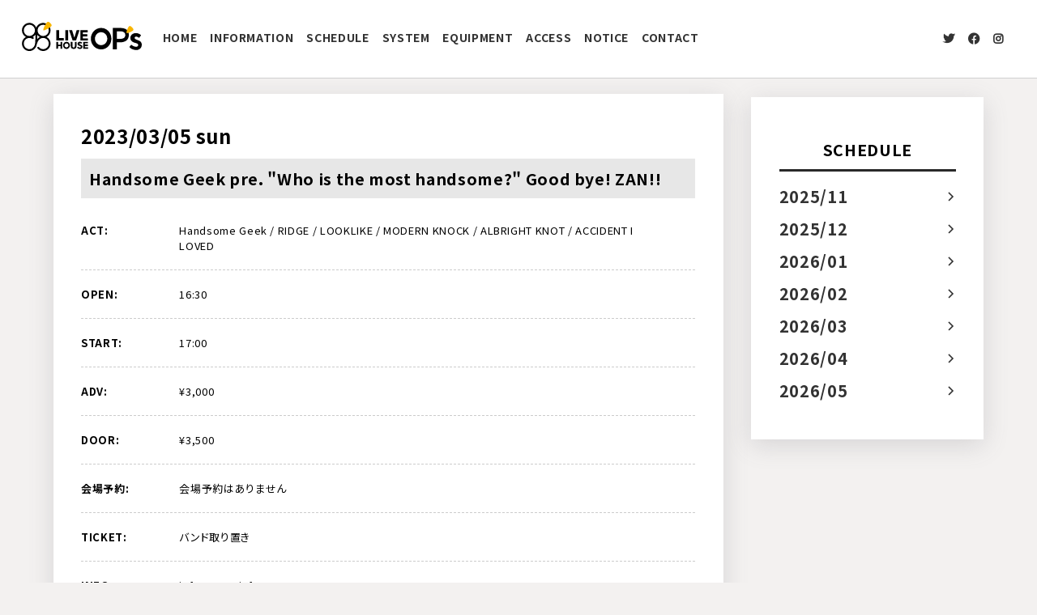

--- FILE ---
content_type: text/html; charset=UTF-8
request_url: https://op-s.info/schedule/handsome-geek-pre-who-is-the-most-handsome-good-bye-zan/
body_size: 7269
content:
<!doctype html>
<html lang="ja">

<head>
	<meta charset="UTF-8">
	<meta name="viewport" content="width=device-width, initial-scale=1">

	<title>Handsome Geek pre. &quot;Who is the most handsome?&quot; Good bye! ZAN!! - OP&#039;s (オーピーズ)</title>
<meta name='robots' content='max-image-preview:large' />
<link rel='dns-prefetch' href='//ajax.googleapis.com' />
<link rel="alternate" type="application/rss+xml" title="OP&#039;s (オーピーズ) &raquo; フィード" href="https://op-s.info/feed/" />
<link rel="alternate" type="application/rss+xml" title="OP&#039;s (オーピーズ) &raquo; コメントフィード" href="https://op-s.info/comments/feed/" />
<script>
window._wpemojiSettings = {"baseUrl":"https:\/\/s.w.org\/images\/core\/emoji\/14.0.0\/72x72\/","ext":".png","svgUrl":"https:\/\/s.w.org\/images\/core\/emoji\/14.0.0\/svg\/","svgExt":".svg","source":{"concatemoji":"https:\/\/op-s.info\/wp-includes\/js\/wp-emoji-release.min.js?ver=6.2.8"}};
/*! This file is auto-generated */
!function(e,a,t){var n,r,o,i=a.createElement("canvas"),p=i.getContext&&i.getContext("2d");function s(e,t){p.clearRect(0,0,i.width,i.height),p.fillText(e,0,0);e=i.toDataURL();return p.clearRect(0,0,i.width,i.height),p.fillText(t,0,0),e===i.toDataURL()}function c(e){var t=a.createElement("script");t.src=e,t.defer=t.type="text/javascript",a.getElementsByTagName("head")[0].appendChild(t)}for(o=Array("flag","emoji"),t.supports={everything:!0,everythingExceptFlag:!0},r=0;r<o.length;r++)t.supports[o[r]]=function(e){if(p&&p.fillText)switch(p.textBaseline="top",p.font="600 32px Arial",e){case"flag":return s("\ud83c\udff3\ufe0f\u200d\u26a7\ufe0f","\ud83c\udff3\ufe0f\u200b\u26a7\ufe0f")?!1:!s("\ud83c\uddfa\ud83c\uddf3","\ud83c\uddfa\u200b\ud83c\uddf3")&&!s("\ud83c\udff4\udb40\udc67\udb40\udc62\udb40\udc65\udb40\udc6e\udb40\udc67\udb40\udc7f","\ud83c\udff4\u200b\udb40\udc67\u200b\udb40\udc62\u200b\udb40\udc65\u200b\udb40\udc6e\u200b\udb40\udc67\u200b\udb40\udc7f");case"emoji":return!s("\ud83e\udef1\ud83c\udffb\u200d\ud83e\udef2\ud83c\udfff","\ud83e\udef1\ud83c\udffb\u200b\ud83e\udef2\ud83c\udfff")}return!1}(o[r]),t.supports.everything=t.supports.everything&&t.supports[o[r]],"flag"!==o[r]&&(t.supports.everythingExceptFlag=t.supports.everythingExceptFlag&&t.supports[o[r]]);t.supports.everythingExceptFlag=t.supports.everythingExceptFlag&&!t.supports.flag,t.DOMReady=!1,t.readyCallback=function(){t.DOMReady=!0},t.supports.everything||(n=function(){t.readyCallback()},a.addEventListener?(a.addEventListener("DOMContentLoaded",n,!1),e.addEventListener("load",n,!1)):(e.attachEvent("onload",n),a.attachEvent("onreadystatechange",function(){"complete"===a.readyState&&t.readyCallback()})),(e=t.source||{}).concatemoji?c(e.concatemoji):e.wpemoji&&e.twemoji&&(c(e.twemoji),c(e.wpemoji)))}(window,document,window._wpemojiSettings);
</script>
<style>
img.wp-smiley,
img.emoji {
	display: inline !important;
	border: none !important;
	box-shadow: none !important;
	height: 1em !important;
	width: 1em !important;
	margin: 0 0.07em !important;
	vertical-align: -0.1em !important;
	background: none !important;
	padding: 0 !important;
}
</style>
	<link rel='stylesheet' id='wp-block-library-css' href='https://op-s.info/wp-includes/css/dist/block-library/style.min.css?ver=6.2.8' media='all' />
<link rel='stylesheet' id='classic-theme-styles-css' href='https://op-s.info/wp-includes/css/classic-themes.min.css?ver=6.2.8' media='all' />
<style id='global-styles-inline-css'>
body{--wp--preset--color--black: #000000;--wp--preset--color--cyan-bluish-gray: #abb8c3;--wp--preset--color--white: #ffffff;--wp--preset--color--pale-pink: #f78da7;--wp--preset--color--vivid-red: #cf2e2e;--wp--preset--color--luminous-vivid-orange: #ff6900;--wp--preset--color--luminous-vivid-amber: #fcb900;--wp--preset--color--light-green-cyan: #7bdcb5;--wp--preset--color--vivid-green-cyan: #00d084;--wp--preset--color--pale-cyan-blue: #8ed1fc;--wp--preset--color--vivid-cyan-blue: #0693e3;--wp--preset--color--vivid-purple: #9b51e0;--wp--preset--gradient--vivid-cyan-blue-to-vivid-purple: linear-gradient(135deg,rgba(6,147,227,1) 0%,rgb(155,81,224) 100%);--wp--preset--gradient--light-green-cyan-to-vivid-green-cyan: linear-gradient(135deg,rgb(122,220,180) 0%,rgb(0,208,130) 100%);--wp--preset--gradient--luminous-vivid-amber-to-luminous-vivid-orange: linear-gradient(135deg,rgba(252,185,0,1) 0%,rgba(255,105,0,1) 100%);--wp--preset--gradient--luminous-vivid-orange-to-vivid-red: linear-gradient(135deg,rgba(255,105,0,1) 0%,rgb(207,46,46) 100%);--wp--preset--gradient--very-light-gray-to-cyan-bluish-gray: linear-gradient(135deg,rgb(238,238,238) 0%,rgb(169,184,195) 100%);--wp--preset--gradient--cool-to-warm-spectrum: linear-gradient(135deg,rgb(74,234,220) 0%,rgb(151,120,209) 20%,rgb(207,42,186) 40%,rgb(238,44,130) 60%,rgb(251,105,98) 80%,rgb(254,248,76) 100%);--wp--preset--gradient--blush-light-purple: linear-gradient(135deg,rgb(255,206,236) 0%,rgb(152,150,240) 100%);--wp--preset--gradient--blush-bordeaux: linear-gradient(135deg,rgb(254,205,165) 0%,rgb(254,45,45) 50%,rgb(107,0,62) 100%);--wp--preset--gradient--luminous-dusk: linear-gradient(135deg,rgb(255,203,112) 0%,rgb(199,81,192) 50%,rgb(65,88,208) 100%);--wp--preset--gradient--pale-ocean: linear-gradient(135deg,rgb(255,245,203) 0%,rgb(182,227,212) 50%,rgb(51,167,181) 100%);--wp--preset--gradient--electric-grass: linear-gradient(135deg,rgb(202,248,128) 0%,rgb(113,206,126) 100%);--wp--preset--gradient--midnight: linear-gradient(135deg,rgb(2,3,129) 0%,rgb(40,116,252) 100%);--wp--preset--duotone--dark-grayscale: url('#wp-duotone-dark-grayscale');--wp--preset--duotone--grayscale: url('#wp-duotone-grayscale');--wp--preset--duotone--purple-yellow: url('#wp-duotone-purple-yellow');--wp--preset--duotone--blue-red: url('#wp-duotone-blue-red');--wp--preset--duotone--midnight: url('#wp-duotone-midnight');--wp--preset--duotone--magenta-yellow: url('#wp-duotone-magenta-yellow');--wp--preset--duotone--purple-green: url('#wp-duotone-purple-green');--wp--preset--duotone--blue-orange: url('#wp-duotone-blue-orange');--wp--preset--font-size--small: 13px;--wp--preset--font-size--medium: 20px;--wp--preset--font-size--large: 36px;--wp--preset--font-size--x-large: 42px;--wp--preset--spacing--20: 0.44rem;--wp--preset--spacing--30: 0.67rem;--wp--preset--spacing--40: 1rem;--wp--preset--spacing--50: 1.5rem;--wp--preset--spacing--60: 2.25rem;--wp--preset--spacing--70: 3.38rem;--wp--preset--spacing--80: 5.06rem;--wp--preset--shadow--natural: 6px 6px 9px rgba(0, 0, 0, 0.2);--wp--preset--shadow--deep: 12px 12px 50px rgba(0, 0, 0, 0.4);--wp--preset--shadow--sharp: 6px 6px 0px rgba(0, 0, 0, 0.2);--wp--preset--shadow--outlined: 6px 6px 0px -3px rgba(255, 255, 255, 1), 6px 6px rgba(0, 0, 0, 1);--wp--preset--shadow--crisp: 6px 6px 0px rgba(0, 0, 0, 1);}:where(.is-layout-flex){gap: 0.5em;}body .is-layout-flow > .alignleft{float: left;margin-inline-start: 0;margin-inline-end: 2em;}body .is-layout-flow > .alignright{float: right;margin-inline-start: 2em;margin-inline-end: 0;}body .is-layout-flow > .aligncenter{margin-left: auto !important;margin-right: auto !important;}body .is-layout-constrained > .alignleft{float: left;margin-inline-start: 0;margin-inline-end: 2em;}body .is-layout-constrained > .alignright{float: right;margin-inline-start: 2em;margin-inline-end: 0;}body .is-layout-constrained > .aligncenter{margin-left: auto !important;margin-right: auto !important;}body .is-layout-constrained > :where(:not(.alignleft):not(.alignright):not(.alignfull)){max-width: var(--wp--style--global--content-size);margin-left: auto !important;margin-right: auto !important;}body .is-layout-constrained > .alignwide{max-width: var(--wp--style--global--wide-size);}body .is-layout-flex{display: flex;}body .is-layout-flex{flex-wrap: wrap;align-items: center;}body .is-layout-flex > *{margin: 0;}:where(.wp-block-columns.is-layout-flex){gap: 2em;}.has-black-color{color: var(--wp--preset--color--black) !important;}.has-cyan-bluish-gray-color{color: var(--wp--preset--color--cyan-bluish-gray) !important;}.has-white-color{color: var(--wp--preset--color--white) !important;}.has-pale-pink-color{color: var(--wp--preset--color--pale-pink) !important;}.has-vivid-red-color{color: var(--wp--preset--color--vivid-red) !important;}.has-luminous-vivid-orange-color{color: var(--wp--preset--color--luminous-vivid-orange) !important;}.has-luminous-vivid-amber-color{color: var(--wp--preset--color--luminous-vivid-amber) !important;}.has-light-green-cyan-color{color: var(--wp--preset--color--light-green-cyan) !important;}.has-vivid-green-cyan-color{color: var(--wp--preset--color--vivid-green-cyan) !important;}.has-pale-cyan-blue-color{color: var(--wp--preset--color--pale-cyan-blue) !important;}.has-vivid-cyan-blue-color{color: var(--wp--preset--color--vivid-cyan-blue) !important;}.has-vivid-purple-color{color: var(--wp--preset--color--vivid-purple) !important;}.has-black-background-color{background-color: var(--wp--preset--color--black) !important;}.has-cyan-bluish-gray-background-color{background-color: var(--wp--preset--color--cyan-bluish-gray) !important;}.has-white-background-color{background-color: var(--wp--preset--color--white) !important;}.has-pale-pink-background-color{background-color: var(--wp--preset--color--pale-pink) !important;}.has-vivid-red-background-color{background-color: var(--wp--preset--color--vivid-red) !important;}.has-luminous-vivid-orange-background-color{background-color: var(--wp--preset--color--luminous-vivid-orange) !important;}.has-luminous-vivid-amber-background-color{background-color: var(--wp--preset--color--luminous-vivid-amber) !important;}.has-light-green-cyan-background-color{background-color: var(--wp--preset--color--light-green-cyan) !important;}.has-vivid-green-cyan-background-color{background-color: var(--wp--preset--color--vivid-green-cyan) !important;}.has-pale-cyan-blue-background-color{background-color: var(--wp--preset--color--pale-cyan-blue) !important;}.has-vivid-cyan-blue-background-color{background-color: var(--wp--preset--color--vivid-cyan-blue) !important;}.has-vivid-purple-background-color{background-color: var(--wp--preset--color--vivid-purple) !important;}.has-black-border-color{border-color: var(--wp--preset--color--black) !important;}.has-cyan-bluish-gray-border-color{border-color: var(--wp--preset--color--cyan-bluish-gray) !important;}.has-white-border-color{border-color: var(--wp--preset--color--white) !important;}.has-pale-pink-border-color{border-color: var(--wp--preset--color--pale-pink) !important;}.has-vivid-red-border-color{border-color: var(--wp--preset--color--vivid-red) !important;}.has-luminous-vivid-orange-border-color{border-color: var(--wp--preset--color--luminous-vivid-orange) !important;}.has-luminous-vivid-amber-border-color{border-color: var(--wp--preset--color--luminous-vivid-amber) !important;}.has-light-green-cyan-border-color{border-color: var(--wp--preset--color--light-green-cyan) !important;}.has-vivid-green-cyan-border-color{border-color: var(--wp--preset--color--vivid-green-cyan) !important;}.has-pale-cyan-blue-border-color{border-color: var(--wp--preset--color--pale-cyan-blue) !important;}.has-vivid-cyan-blue-border-color{border-color: var(--wp--preset--color--vivid-cyan-blue) !important;}.has-vivid-purple-border-color{border-color: var(--wp--preset--color--vivid-purple) !important;}.has-vivid-cyan-blue-to-vivid-purple-gradient-background{background: var(--wp--preset--gradient--vivid-cyan-blue-to-vivid-purple) !important;}.has-light-green-cyan-to-vivid-green-cyan-gradient-background{background: var(--wp--preset--gradient--light-green-cyan-to-vivid-green-cyan) !important;}.has-luminous-vivid-amber-to-luminous-vivid-orange-gradient-background{background: var(--wp--preset--gradient--luminous-vivid-amber-to-luminous-vivid-orange) !important;}.has-luminous-vivid-orange-to-vivid-red-gradient-background{background: var(--wp--preset--gradient--luminous-vivid-orange-to-vivid-red) !important;}.has-very-light-gray-to-cyan-bluish-gray-gradient-background{background: var(--wp--preset--gradient--very-light-gray-to-cyan-bluish-gray) !important;}.has-cool-to-warm-spectrum-gradient-background{background: var(--wp--preset--gradient--cool-to-warm-spectrum) !important;}.has-blush-light-purple-gradient-background{background: var(--wp--preset--gradient--blush-light-purple) !important;}.has-blush-bordeaux-gradient-background{background: var(--wp--preset--gradient--blush-bordeaux) !important;}.has-luminous-dusk-gradient-background{background: var(--wp--preset--gradient--luminous-dusk) !important;}.has-pale-ocean-gradient-background{background: var(--wp--preset--gradient--pale-ocean) !important;}.has-electric-grass-gradient-background{background: var(--wp--preset--gradient--electric-grass) !important;}.has-midnight-gradient-background{background: var(--wp--preset--gradient--midnight) !important;}.has-small-font-size{font-size: var(--wp--preset--font-size--small) !important;}.has-medium-font-size{font-size: var(--wp--preset--font-size--medium) !important;}.has-large-font-size{font-size: var(--wp--preset--font-size--large) !important;}.has-x-large-font-size{font-size: var(--wp--preset--font-size--x-large) !important;}
.wp-block-navigation a:where(:not(.wp-element-button)){color: inherit;}
:where(.wp-block-columns.is-layout-flex){gap: 2em;}
.wp-block-pullquote{font-size: 1.5em;line-height: 1.6;}
</style>
<link rel='stylesheet' id='contact-form-7-css' href='https://op-s.info/wp-content/plugins/contact-form-7/includes/css/styles.css?ver=5.8.7' media='all' />
<link rel='stylesheet' id='takepoint-style-css' href='https://op-s.info/wp-content/themes/ops/style.css?ver=1.0.0' media='all' />
<link rel="https://api.w.org/" href="https://op-s.info/wp-json/" /><link rel="alternate" type="application/json" href="https://op-s.info/wp-json/wp/v2/schedule/1645" /><link rel="EditURI" type="application/rsd+xml" title="RSD" href="https://op-s.info/xmlrpc.php?rsd" />
<link rel="wlwmanifest" type="application/wlwmanifest+xml" href="https://op-s.info/wp-includes/wlwmanifest.xml" />
<meta name="generator" content="WordPress 6.2.8" />
<link rel='shortlink' href='https://op-s.info/?p=1645' />
<link rel="alternate" type="application/json+oembed" href="https://op-s.info/wp-json/oembed/1.0/embed?url=https%3A%2F%2Fop-s.info%2Fschedule%2Fhandsome-geek-pre-who-is-the-most-handsome-good-bye-zan%2F" />
<link rel="alternate" type="text/xml+oembed" href="https://op-s.info/wp-json/oembed/1.0/embed?url=https%3A%2F%2Fop-s.info%2Fschedule%2Fhandsome-geek-pre-who-is-the-most-handsome-good-bye-zan%2F&#038;format=xml" />
<style>.wp-block-gallery.is-cropped .blocks-gallery-item picture{height:100%;width:100%;}</style><link rel="icon" href="https://op-s.info/wp-content/uploads/2021/06/cropped-ops-ico-1-32x32.png" sizes="32x32" />
<link rel="icon" href="https://op-s.info/wp-content/uploads/2021/06/cropped-ops-ico-1-192x192.png" sizes="192x192" />
<link rel="apple-touch-icon" href="https://op-s.info/wp-content/uploads/2021/06/cropped-ops-ico-1-180x180.png" />
<meta name="msapplication-TileImage" content="https://op-s.info/wp-content/uploads/2021/06/cropped-ops-ico-1-270x270.png" />
	<meta name=”description” content=”LIVE HOUSE OP's(オーピーズ)です！福岡市中央区親不孝通りに2021年7月6日オープン！LIVE HOUSE Queblickの姉妹店！“>
	<link rel="profile" href="https://gmpg.org/xfn/11">
	<link rel="stylesheet" href="https://op-s.info/wp-content/themes/ops/css/style.css">
	<link rel="preconnect" href="https://fonts.gstatic.com">
	<link href="https://fonts.googleapis.com/css2?family=Roboto:ital,wght@0,100;0,300;0,400;0,500;0,700;0,900;1,100;1,300;1,400;1,500;1,700;1,900&display=swap" rel="stylesheet">
	<link rel="preconnect" href="https://fonts.googleapis.com">
	<link rel="preconnect" href="https://fonts.gstatic.com" crossorigin>
	<link href="https://fonts.googleapis.com/css2?family=Noto+Sans+JP:wght@100;300;400;500;700;900&display=swap" rel="stylesheet">
	<link rel="stylesheet" href="https://pro.fontawesome.com/releases/v5.10.0/css/all.css" integrity="sha384-AYmEC3Yw5cVb3ZcuHtOA93w35dYTsvhLPVnYs9eStHfGJvOvKxVfELGroGkvsg+p" crossorigin="anonymous" />
	<meta name="google-site-verification" content="uGeyK1NbXflc2j9pMAjcc95l4WLD3wr2T5GfXOnMe9I" />
	<!-- ファビコンの設定 -->
	<link rel="shortcut icon" href="https://op-s.info/wp-content/uploads/2021/06/ops-ico-1.png" />
	<!-- Global site tag (gtag.js) - Google Analytics -->
	<script async src="https://www.googletagmanager.com/gtag/js?id=G-6G2ED4XX06"></script>
	<script>
		window.dataLayer = window.dataLayer || [];

		function gtag() {
			dataLayer.push(arguments);
		}
		gtag('js', new Date());

		gtag('config', 'G-6G2ED4XX06');
	</script>
</head>

<body class="schedule-template-default single single-schedule postid-1645 no-sidebar">
	<svg xmlns="http://www.w3.org/2000/svg" viewBox="0 0 0 0" width="0" height="0" focusable="false" role="none" style="visibility: hidden; position: absolute; left: -9999px; overflow: hidden;" ><defs><filter id="wp-duotone-dark-grayscale"><feColorMatrix color-interpolation-filters="sRGB" type="matrix" values=" .299 .587 .114 0 0 .299 .587 .114 0 0 .299 .587 .114 0 0 .299 .587 .114 0 0 " /><feComponentTransfer color-interpolation-filters="sRGB" ><feFuncR type="table" tableValues="0 0.49803921568627" /><feFuncG type="table" tableValues="0 0.49803921568627" /><feFuncB type="table" tableValues="0 0.49803921568627" /><feFuncA type="table" tableValues="1 1" /></feComponentTransfer><feComposite in2="SourceGraphic" operator="in" /></filter></defs></svg><svg xmlns="http://www.w3.org/2000/svg" viewBox="0 0 0 0" width="0" height="0" focusable="false" role="none" style="visibility: hidden; position: absolute; left: -9999px; overflow: hidden;" ><defs><filter id="wp-duotone-grayscale"><feColorMatrix color-interpolation-filters="sRGB" type="matrix" values=" .299 .587 .114 0 0 .299 .587 .114 0 0 .299 .587 .114 0 0 .299 .587 .114 0 0 " /><feComponentTransfer color-interpolation-filters="sRGB" ><feFuncR type="table" tableValues="0 1" /><feFuncG type="table" tableValues="0 1" /><feFuncB type="table" tableValues="0 1" /><feFuncA type="table" tableValues="1 1" /></feComponentTransfer><feComposite in2="SourceGraphic" operator="in" /></filter></defs></svg><svg xmlns="http://www.w3.org/2000/svg" viewBox="0 0 0 0" width="0" height="0" focusable="false" role="none" style="visibility: hidden; position: absolute; left: -9999px; overflow: hidden;" ><defs><filter id="wp-duotone-purple-yellow"><feColorMatrix color-interpolation-filters="sRGB" type="matrix" values=" .299 .587 .114 0 0 .299 .587 .114 0 0 .299 .587 .114 0 0 .299 .587 .114 0 0 " /><feComponentTransfer color-interpolation-filters="sRGB" ><feFuncR type="table" tableValues="0.54901960784314 0.98823529411765" /><feFuncG type="table" tableValues="0 1" /><feFuncB type="table" tableValues="0.71764705882353 0.25490196078431" /><feFuncA type="table" tableValues="1 1" /></feComponentTransfer><feComposite in2="SourceGraphic" operator="in" /></filter></defs></svg><svg xmlns="http://www.w3.org/2000/svg" viewBox="0 0 0 0" width="0" height="0" focusable="false" role="none" style="visibility: hidden; position: absolute; left: -9999px; overflow: hidden;" ><defs><filter id="wp-duotone-blue-red"><feColorMatrix color-interpolation-filters="sRGB" type="matrix" values=" .299 .587 .114 0 0 .299 .587 .114 0 0 .299 .587 .114 0 0 .299 .587 .114 0 0 " /><feComponentTransfer color-interpolation-filters="sRGB" ><feFuncR type="table" tableValues="0 1" /><feFuncG type="table" tableValues="0 0.27843137254902" /><feFuncB type="table" tableValues="0.5921568627451 0.27843137254902" /><feFuncA type="table" tableValues="1 1" /></feComponentTransfer><feComposite in2="SourceGraphic" operator="in" /></filter></defs></svg><svg xmlns="http://www.w3.org/2000/svg" viewBox="0 0 0 0" width="0" height="0" focusable="false" role="none" style="visibility: hidden; position: absolute; left: -9999px; overflow: hidden;" ><defs><filter id="wp-duotone-midnight"><feColorMatrix color-interpolation-filters="sRGB" type="matrix" values=" .299 .587 .114 0 0 .299 .587 .114 0 0 .299 .587 .114 0 0 .299 .587 .114 0 0 " /><feComponentTransfer color-interpolation-filters="sRGB" ><feFuncR type="table" tableValues="0 0" /><feFuncG type="table" tableValues="0 0.64705882352941" /><feFuncB type="table" tableValues="0 1" /><feFuncA type="table" tableValues="1 1" /></feComponentTransfer><feComposite in2="SourceGraphic" operator="in" /></filter></defs></svg><svg xmlns="http://www.w3.org/2000/svg" viewBox="0 0 0 0" width="0" height="0" focusable="false" role="none" style="visibility: hidden; position: absolute; left: -9999px; overflow: hidden;" ><defs><filter id="wp-duotone-magenta-yellow"><feColorMatrix color-interpolation-filters="sRGB" type="matrix" values=" .299 .587 .114 0 0 .299 .587 .114 0 0 .299 .587 .114 0 0 .299 .587 .114 0 0 " /><feComponentTransfer color-interpolation-filters="sRGB" ><feFuncR type="table" tableValues="0.78039215686275 1" /><feFuncG type="table" tableValues="0 0.94901960784314" /><feFuncB type="table" tableValues="0.35294117647059 0.47058823529412" /><feFuncA type="table" tableValues="1 1" /></feComponentTransfer><feComposite in2="SourceGraphic" operator="in" /></filter></defs></svg><svg xmlns="http://www.w3.org/2000/svg" viewBox="0 0 0 0" width="0" height="0" focusable="false" role="none" style="visibility: hidden; position: absolute; left: -9999px; overflow: hidden;" ><defs><filter id="wp-duotone-purple-green"><feColorMatrix color-interpolation-filters="sRGB" type="matrix" values=" .299 .587 .114 0 0 .299 .587 .114 0 0 .299 .587 .114 0 0 .299 .587 .114 0 0 " /><feComponentTransfer color-interpolation-filters="sRGB" ><feFuncR type="table" tableValues="0.65098039215686 0.40392156862745" /><feFuncG type="table" tableValues="0 1" /><feFuncB type="table" tableValues="0.44705882352941 0.4" /><feFuncA type="table" tableValues="1 1" /></feComponentTransfer><feComposite in2="SourceGraphic" operator="in" /></filter></defs></svg><svg xmlns="http://www.w3.org/2000/svg" viewBox="0 0 0 0" width="0" height="0" focusable="false" role="none" style="visibility: hidden; position: absolute; left: -9999px; overflow: hidden;" ><defs><filter id="wp-duotone-blue-orange"><feColorMatrix color-interpolation-filters="sRGB" type="matrix" values=" .299 .587 .114 0 0 .299 .587 .114 0 0 .299 .587 .114 0 0 .299 .587 .114 0 0 " /><feComponentTransfer color-interpolation-filters="sRGB" ><feFuncR type="table" tableValues="0.098039215686275 1" /><feFuncG type="table" tableValues="0 0.66274509803922" /><feFuncB type="table" tableValues="0.84705882352941 0.41960784313725" /><feFuncA type="table" tableValues="1 1" /></feComponentTransfer><feComposite in2="SourceGraphic" operator="in" /></filter></defs></svg>	<div id="page" class="site">

		<header id="masthead" class="site-header">
			<nav>
				<h1 class="site-title"><a href="https://op-s.info/" rel="home"><img src="https://op-s.info/wp-content/themes/ops/images/logo.svg" alt="OP's"></a></h1>
				<ul class="menu">
					<li><a href="https://op-s.info">HOME</a></li>
					<li><a href="https://op-s.info/information">INFORMATION</a></li>
					<li><a href="https://op-s.info/schedule">SCHEDULE</a></li>
					<li><a href="https://op-s.info/system">SYSTEM</a></li>
					<li><a href="https://op-s.info/equipment">EQUIPMENT</a></li>
					<li><a href="https://op-s.info/access">ACCESS</a></li>
					<li><a href="https://op-s.info/notice">NOTICE</a></li>
					<li><a href="https://op-s.info/contact">CONTACT</a></li>
				</ul>
				<div class="sns-wrap">
					<ul>
						<li><a href="https://twitter.com/OP_s_fukuoka" target="_blank"><i class="fab fa-twitter"></i></a></li>
						<li><a href="https://www.facebook.com/OPsfukuoka?locale=ja_JP" target="_blank"><i class="fab fa-facebook"></i></a></li>
						<li><a href="https://www.instagram.com/op_s_fukuoka/" target="_blank"><i class="fab fa-instagram"></i></a></li>
					</ul>
				</div>
			</nav>
			<div class="header-logo-menu">
				<div id="nav-drawer">
					<input id="nav-input" type="checkbox" class="nav-unshown">
					<label id="nav-open" for="nav-input"><span></span></label>
					<label class="nav-unshown" id="nav-close" for="nav-input"></label>
					<div id="nav-content">
						<h1 class="site-title"><a href="https://op-s.info/" rel="home"><img src="https://op-s.info/wp-content/themes/ops/images/logo.svg" alt="OP's"></a></h1>
						<ul>
							<li><a href="https://op-s.info">HOME</a></li>
							<li><a href="https://op-s.info/information">INFORMATION</a></li>
							<li><a href="https://op-s.info/schedule">SCHEDULE</a></li>
							<li><a href="https://op-s.info/system">SYSTEM</a></li>
							<li><a href="https://op-s.info/equipment">EQUIPMENT</a></li>
							<li><a href="https://op-s.info/access">ACCESS</a></li>
							<li><a href="https://op-s.info/notice">NOTICE</a></li>
							<li><a href="https://op-s.info/contact">CONTACT</a></li>
						</ul>
						<div class="sns-wrap">
							<ul>
								<li><a href="https://twitter.com/OP_s_fukuoka" target="_blank"><i class="fab fa-twitter"></i></a></li>
								<li><a href="https://www.facebook.com/OPsfukuoka?locale=ja_JP" target="_blank"><i class="fab fa-facebook"></i></a></li>
								<li><a href="https://www.instagram.com/op_s_fukuoka/" target="_blank"><i class="fab fa-instagram"></i></a></li>
							</ul>
						</div>
					</div>
				</div>
				<div class="logo-area">
					<a href="https://op-s.info/" rel="home"><img src="https://op-s.info/wp-content/themes/ops/images/logo.svg" alt="OP's"></a>
				</div>
			</div>
		</header><!-- #masthead -->
<main class="site-single-main">
	<div class="site-box">

		<div class="event-date"><span class="date-text">2023/03/05</span>
			<span class="week-text">sun</span>
					</div>
		<h2 class="detail-single">Handsome Geek pre. "Who is the most handsome?" Good bye! ZAN!!</h2>
		<div class="detail-box">
			<ul>
				<li>
											<dl class="Bbox wspace">
							<dt class="Bttl">ACT:</dt>
							<dd class="Bcont">Handsome Geek / RIDGE / LOOKLIKE / MODERN KNOCK / ALBRIGHT KNOT / ACCIDENT I LOVED</dd>
						</dl>
																<dl class="Bbox">
							<dt class="Bttl"> OPEN:</dt>
							<dd class="Bcont">16:30</dd>
						</dl>
																<dl class="Bbox">
							<dt class="Bttl"> START:</dt>
							<dd class="Bcont">17:00</dd>
						</dl>
																<dl class="Bbox">
							<dt class="Bttl"> ADV:</dt>
							<dd class="Bcont">¥3,000</dd>
						</dl>
																<dl class="Bbox">
							<dt class="Bttl"> DOOR:</dt>
							<dd class="Bcont">¥3,500</dd>
						</dl>
																<dl class="Bbox ticketform">
							<dt class="Bttl">会場予約:</dt>
							<dd class="Bcont">
																	<p class="cate02">会場予約はありません</p>
															</dd>
						</dl>
																<dl class="Bbox">
							<dt class="Bttl">TICKET:</dt>
							<dd class="Bcont"><p>バンド取り置き</p>
</dd>
						</dl>
																<dl class="Bbox">
							<dt class="Bttl">INFO:</dt>
							<dd class="Bcont"><p>info@op-s.info</p>
</dd>
						</dl>
																			</li>
			</ul>
		</div>
		<div class="artist-image"><picture><source srcset="https://op-s.info/wp-content/uploads/2023/01/412e47051e9ec1c5e3756d80be5a3e72-e1674803389768.jpg.webp 746w, https://op-s.info/wp-content/uploads/2023/01/412e47051e9ec1c5e3756d80be5a3e72-e1674803389768-224x300.jpg.webp 224w" sizes='(max-width: 746px) 100vw, 746px' type="image/webp"><img width="746" height="1000" src="https://op-s.info/wp-content/uploads/2023/01/412e47051e9ec1c5e3756d80be5a3e72-e1674803389768.jpg" class="attachment-full size-full wp-post-image" alt="" decoding="async" loading="lazy" srcset="https://op-s.info/wp-content/uploads/2023/01/412e47051e9ec1c5e3756d80be5a3e72-e1674803389768.jpg 746w, https://op-s.info/wp-content/uploads/2023/01/412e47051e9ec1c5e3756d80be5a3e72-e1674803389768-224x300.jpg 224w" sizes="(max-width: 746px) 100vw, 746px" data-eio="p" /></picture></div>
		<div class="artist-image-sub">
			<ul>		</div>
	</div>
	
<aside class="sidebar">

	<h2>SCHEDULE</h2>
	<li><a href="https://op-s.info/schedule/2025/11/">2025/11</a></li><li><a href="https://op-s.info/schedule/2025/12/">2025/12</a></li><li><a href="https://op-s.info/schedule/2026/01/">2026/01</a></li><li><a href="https://op-s.info/schedule/2026/02/">2026/02</a></li><li><a href="https://op-s.info/schedule/2026/03/">2026/03</a></li><li><a href="https://op-s.info/schedule/2026/04/">2026/04</a></li><li><a href="https://op-s.info/schedule/2026/05/">2026/05</a></li>
</aside><!-- #secondary --></main><!-- #main -->
</div>
<!-- / footer -->
<footer>
	<div class="foot-banner">
		<ul>
			<li><a href="http://www.queblick.com/" target="_blank"><img src="https://op-s.info/wp-content/themes/ops/images/queblick.png" alt="QUEBLICK"></a></li>
			<li><a href="https://project-famiry.com/" target="_blank"><img src="https://op-s.info/wp-content/themes/ops/images/family.png" alt="PROJECT FAMILY"></a></li>
		</ul>
	</div>
	<div class="adress">
		<p class="foot-logo">LIVEHOUSE OP's<br>（オーピーズ）</p>
		〒810-0001<br>
		福岡県福岡市中央区天神3-4-19 WITH TENJIN B1F<br><br>
		TEL : 092-711-9930

	</div>
	<div class="copy">
		&copy; LIVEHOUSE OP's. All Rights Reserved.</div>
</footer>
<!-- / footer -->
<script src='https://op-s.info/wp-content/plugins/contact-form-7/includes/swv/js/index.js?ver=5.8.7' id='swv-js'></script>
<script id='contact-form-7-js-extra'>
var wpcf7 = {"api":{"root":"https:\/\/op-s.info\/wp-json\/","namespace":"contact-form-7\/v1"}};
</script>
<script src='https://op-s.info/wp-content/plugins/contact-form-7/includes/js/index.js?ver=5.8.7' id='contact-form-7-js'></script>
<script src='//ajax.googleapis.com/ajax/libs/jquery/1.9.0/jquery.min.js?ver=6.2.8' id='jquery-js'></script>
<script src='https://op-s.info/wp-content/themes/ops/js/common.js?ver=1.0.0' id='takepoint-common-js'></script>
<script src='https://op-s.info/wp-content/themes/ops/js/navigation.js?ver=1.0.0' id='takepoint-navigation-js'></script>
<script src='https://www.google.com/recaptcha/api.js?render=6LcCZJUbAAAAAOsLBijl2rzMUTWAPFHA5UZVMf95&#038;ver=3.0' id='google-recaptcha-js'></script>
<script src='https://op-s.info/wp-includes/js/dist/vendor/wp-polyfill-inert.min.js?ver=3.1.2' id='wp-polyfill-inert-js'></script>
<script src='https://op-s.info/wp-includes/js/dist/vendor/regenerator-runtime.min.js?ver=0.13.11' id='regenerator-runtime-js'></script>
<script src='https://op-s.info/wp-includes/js/dist/vendor/wp-polyfill.min.js?ver=3.15.0' id='wp-polyfill-js'></script>
<script id='wpcf7-recaptcha-js-extra'>
var wpcf7_recaptcha = {"sitekey":"6LcCZJUbAAAAAOsLBijl2rzMUTWAPFHA5UZVMf95","actions":{"homepage":"homepage","contactform":"contactform"}};
</script>
<script src='https://op-s.info/wp-content/plugins/contact-form-7/modules/recaptcha/index.js?ver=5.8.7' id='wpcf7-recaptcha-js'></script>
</body>

</html>

--- FILE ---
content_type: text/html; charset=utf-8
request_url: https://www.google.com/recaptcha/api2/anchor?ar=1&k=6LcCZJUbAAAAAOsLBijl2rzMUTWAPFHA5UZVMf95&co=aHR0cHM6Ly9vcC1zLmluZm86NDQz&hl=en&v=7gg7H51Q-naNfhmCP3_R47ho&size=invisible&anchor-ms=20000&execute-ms=30000&cb=2ve24att4opm
body_size: 48294
content:
<!DOCTYPE HTML><html dir="ltr" lang="en"><head><meta http-equiv="Content-Type" content="text/html; charset=UTF-8">
<meta http-equiv="X-UA-Compatible" content="IE=edge">
<title>reCAPTCHA</title>
<style type="text/css">
/* cyrillic-ext */
@font-face {
  font-family: 'Roboto';
  font-style: normal;
  font-weight: 400;
  font-stretch: 100%;
  src: url(//fonts.gstatic.com/s/roboto/v48/KFO7CnqEu92Fr1ME7kSn66aGLdTylUAMa3GUBHMdazTgWw.woff2) format('woff2');
  unicode-range: U+0460-052F, U+1C80-1C8A, U+20B4, U+2DE0-2DFF, U+A640-A69F, U+FE2E-FE2F;
}
/* cyrillic */
@font-face {
  font-family: 'Roboto';
  font-style: normal;
  font-weight: 400;
  font-stretch: 100%;
  src: url(//fonts.gstatic.com/s/roboto/v48/KFO7CnqEu92Fr1ME7kSn66aGLdTylUAMa3iUBHMdazTgWw.woff2) format('woff2');
  unicode-range: U+0301, U+0400-045F, U+0490-0491, U+04B0-04B1, U+2116;
}
/* greek-ext */
@font-face {
  font-family: 'Roboto';
  font-style: normal;
  font-weight: 400;
  font-stretch: 100%;
  src: url(//fonts.gstatic.com/s/roboto/v48/KFO7CnqEu92Fr1ME7kSn66aGLdTylUAMa3CUBHMdazTgWw.woff2) format('woff2');
  unicode-range: U+1F00-1FFF;
}
/* greek */
@font-face {
  font-family: 'Roboto';
  font-style: normal;
  font-weight: 400;
  font-stretch: 100%;
  src: url(//fonts.gstatic.com/s/roboto/v48/KFO7CnqEu92Fr1ME7kSn66aGLdTylUAMa3-UBHMdazTgWw.woff2) format('woff2');
  unicode-range: U+0370-0377, U+037A-037F, U+0384-038A, U+038C, U+038E-03A1, U+03A3-03FF;
}
/* math */
@font-face {
  font-family: 'Roboto';
  font-style: normal;
  font-weight: 400;
  font-stretch: 100%;
  src: url(//fonts.gstatic.com/s/roboto/v48/KFO7CnqEu92Fr1ME7kSn66aGLdTylUAMawCUBHMdazTgWw.woff2) format('woff2');
  unicode-range: U+0302-0303, U+0305, U+0307-0308, U+0310, U+0312, U+0315, U+031A, U+0326-0327, U+032C, U+032F-0330, U+0332-0333, U+0338, U+033A, U+0346, U+034D, U+0391-03A1, U+03A3-03A9, U+03B1-03C9, U+03D1, U+03D5-03D6, U+03F0-03F1, U+03F4-03F5, U+2016-2017, U+2034-2038, U+203C, U+2040, U+2043, U+2047, U+2050, U+2057, U+205F, U+2070-2071, U+2074-208E, U+2090-209C, U+20D0-20DC, U+20E1, U+20E5-20EF, U+2100-2112, U+2114-2115, U+2117-2121, U+2123-214F, U+2190, U+2192, U+2194-21AE, U+21B0-21E5, U+21F1-21F2, U+21F4-2211, U+2213-2214, U+2216-22FF, U+2308-230B, U+2310, U+2319, U+231C-2321, U+2336-237A, U+237C, U+2395, U+239B-23B7, U+23D0, U+23DC-23E1, U+2474-2475, U+25AF, U+25B3, U+25B7, U+25BD, U+25C1, U+25CA, U+25CC, U+25FB, U+266D-266F, U+27C0-27FF, U+2900-2AFF, U+2B0E-2B11, U+2B30-2B4C, U+2BFE, U+3030, U+FF5B, U+FF5D, U+1D400-1D7FF, U+1EE00-1EEFF;
}
/* symbols */
@font-face {
  font-family: 'Roboto';
  font-style: normal;
  font-weight: 400;
  font-stretch: 100%;
  src: url(//fonts.gstatic.com/s/roboto/v48/KFO7CnqEu92Fr1ME7kSn66aGLdTylUAMaxKUBHMdazTgWw.woff2) format('woff2');
  unicode-range: U+0001-000C, U+000E-001F, U+007F-009F, U+20DD-20E0, U+20E2-20E4, U+2150-218F, U+2190, U+2192, U+2194-2199, U+21AF, U+21E6-21F0, U+21F3, U+2218-2219, U+2299, U+22C4-22C6, U+2300-243F, U+2440-244A, U+2460-24FF, U+25A0-27BF, U+2800-28FF, U+2921-2922, U+2981, U+29BF, U+29EB, U+2B00-2BFF, U+4DC0-4DFF, U+FFF9-FFFB, U+10140-1018E, U+10190-1019C, U+101A0, U+101D0-101FD, U+102E0-102FB, U+10E60-10E7E, U+1D2C0-1D2D3, U+1D2E0-1D37F, U+1F000-1F0FF, U+1F100-1F1AD, U+1F1E6-1F1FF, U+1F30D-1F30F, U+1F315, U+1F31C, U+1F31E, U+1F320-1F32C, U+1F336, U+1F378, U+1F37D, U+1F382, U+1F393-1F39F, U+1F3A7-1F3A8, U+1F3AC-1F3AF, U+1F3C2, U+1F3C4-1F3C6, U+1F3CA-1F3CE, U+1F3D4-1F3E0, U+1F3ED, U+1F3F1-1F3F3, U+1F3F5-1F3F7, U+1F408, U+1F415, U+1F41F, U+1F426, U+1F43F, U+1F441-1F442, U+1F444, U+1F446-1F449, U+1F44C-1F44E, U+1F453, U+1F46A, U+1F47D, U+1F4A3, U+1F4B0, U+1F4B3, U+1F4B9, U+1F4BB, U+1F4BF, U+1F4C8-1F4CB, U+1F4D6, U+1F4DA, U+1F4DF, U+1F4E3-1F4E6, U+1F4EA-1F4ED, U+1F4F7, U+1F4F9-1F4FB, U+1F4FD-1F4FE, U+1F503, U+1F507-1F50B, U+1F50D, U+1F512-1F513, U+1F53E-1F54A, U+1F54F-1F5FA, U+1F610, U+1F650-1F67F, U+1F687, U+1F68D, U+1F691, U+1F694, U+1F698, U+1F6AD, U+1F6B2, U+1F6B9-1F6BA, U+1F6BC, U+1F6C6-1F6CF, U+1F6D3-1F6D7, U+1F6E0-1F6EA, U+1F6F0-1F6F3, U+1F6F7-1F6FC, U+1F700-1F7FF, U+1F800-1F80B, U+1F810-1F847, U+1F850-1F859, U+1F860-1F887, U+1F890-1F8AD, U+1F8B0-1F8BB, U+1F8C0-1F8C1, U+1F900-1F90B, U+1F93B, U+1F946, U+1F984, U+1F996, U+1F9E9, U+1FA00-1FA6F, U+1FA70-1FA7C, U+1FA80-1FA89, U+1FA8F-1FAC6, U+1FACE-1FADC, U+1FADF-1FAE9, U+1FAF0-1FAF8, U+1FB00-1FBFF;
}
/* vietnamese */
@font-face {
  font-family: 'Roboto';
  font-style: normal;
  font-weight: 400;
  font-stretch: 100%;
  src: url(//fonts.gstatic.com/s/roboto/v48/KFO7CnqEu92Fr1ME7kSn66aGLdTylUAMa3OUBHMdazTgWw.woff2) format('woff2');
  unicode-range: U+0102-0103, U+0110-0111, U+0128-0129, U+0168-0169, U+01A0-01A1, U+01AF-01B0, U+0300-0301, U+0303-0304, U+0308-0309, U+0323, U+0329, U+1EA0-1EF9, U+20AB;
}
/* latin-ext */
@font-face {
  font-family: 'Roboto';
  font-style: normal;
  font-weight: 400;
  font-stretch: 100%;
  src: url(//fonts.gstatic.com/s/roboto/v48/KFO7CnqEu92Fr1ME7kSn66aGLdTylUAMa3KUBHMdazTgWw.woff2) format('woff2');
  unicode-range: U+0100-02BA, U+02BD-02C5, U+02C7-02CC, U+02CE-02D7, U+02DD-02FF, U+0304, U+0308, U+0329, U+1D00-1DBF, U+1E00-1E9F, U+1EF2-1EFF, U+2020, U+20A0-20AB, U+20AD-20C0, U+2113, U+2C60-2C7F, U+A720-A7FF;
}
/* latin */
@font-face {
  font-family: 'Roboto';
  font-style: normal;
  font-weight: 400;
  font-stretch: 100%;
  src: url(//fonts.gstatic.com/s/roboto/v48/KFO7CnqEu92Fr1ME7kSn66aGLdTylUAMa3yUBHMdazQ.woff2) format('woff2');
  unicode-range: U+0000-00FF, U+0131, U+0152-0153, U+02BB-02BC, U+02C6, U+02DA, U+02DC, U+0304, U+0308, U+0329, U+2000-206F, U+20AC, U+2122, U+2191, U+2193, U+2212, U+2215, U+FEFF, U+FFFD;
}
/* cyrillic-ext */
@font-face {
  font-family: 'Roboto';
  font-style: normal;
  font-weight: 500;
  font-stretch: 100%;
  src: url(//fonts.gstatic.com/s/roboto/v48/KFO7CnqEu92Fr1ME7kSn66aGLdTylUAMa3GUBHMdazTgWw.woff2) format('woff2');
  unicode-range: U+0460-052F, U+1C80-1C8A, U+20B4, U+2DE0-2DFF, U+A640-A69F, U+FE2E-FE2F;
}
/* cyrillic */
@font-face {
  font-family: 'Roboto';
  font-style: normal;
  font-weight: 500;
  font-stretch: 100%;
  src: url(//fonts.gstatic.com/s/roboto/v48/KFO7CnqEu92Fr1ME7kSn66aGLdTylUAMa3iUBHMdazTgWw.woff2) format('woff2');
  unicode-range: U+0301, U+0400-045F, U+0490-0491, U+04B0-04B1, U+2116;
}
/* greek-ext */
@font-face {
  font-family: 'Roboto';
  font-style: normal;
  font-weight: 500;
  font-stretch: 100%;
  src: url(//fonts.gstatic.com/s/roboto/v48/KFO7CnqEu92Fr1ME7kSn66aGLdTylUAMa3CUBHMdazTgWw.woff2) format('woff2');
  unicode-range: U+1F00-1FFF;
}
/* greek */
@font-face {
  font-family: 'Roboto';
  font-style: normal;
  font-weight: 500;
  font-stretch: 100%;
  src: url(//fonts.gstatic.com/s/roboto/v48/KFO7CnqEu92Fr1ME7kSn66aGLdTylUAMa3-UBHMdazTgWw.woff2) format('woff2');
  unicode-range: U+0370-0377, U+037A-037F, U+0384-038A, U+038C, U+038E-03A1, U+03A3-03FF;
}
/* math */
@font-face {
  font-family: 'Roboto';
  font-style: normal;
  font-weight: 500;
  font-stretch: 100%;
  src: url(//fonts.gstatic.com/s/roboto/v48/KFO7CnqEu92Fr1ME7kSn66aGLdTylUAMawCUBHMdazTgWw.woff2) format('woff2');
  unicode-range: U+0302-0303, U+0305, U+0307-0308, U+0310, U+0312, U+0315, U+031A, U+0326-0327, U+032C, U+032F-0330, U+0332-0333, U+0338, U+033A, U+0346, U+034D, U+0391-03A1, U+03A3-03A9, U+03B1-03C9, U+03D1, U+03D5-03D6, U+03F0-03F1, U+03F4-03F5, U+2016-2017, U+2034-2038, U+203C, U+2040, U+2043, U+2047, U+2050, U+2057, U+205F, U+2070-2071, U+2074-208E, U+2090-209C, U+20D0-20DC, U+20E1, U+20E5-20EF, U+2100-2112, U+2114-2115, U+2117-2121, U+2123-214F, U+2190, U+2192, U+2194-21AE, U+21B0-21E5, U+21F1-21F2, U+21F4-2211, U+2213-2214, U+2216-22FF, U+2308-230B, U+2310, U+2319, U+231C-2321, U+2336-237A, U+237C, U+2395, U+239B-23B7, U+23D0, U+23DC-23E1, U+2474-2475, U+25AF, U+25B3, U+25B7, U+25BD, U+25C1, U+25CA, U+25CC, U+25FB, U+266D-266F, U+27C0-27FF, U+2900-2AFF, U+2B0E-2B11, U+2B30-2B4C, U+2BFE, U+3030, U+FF5B, U+FF5D, U+1D400-1D7FF, U+1EE00-1EEFF;
}
/* symbols */
@font-face {
  font-family: 'Roboto';
  font-style: normal;
  font-weight: 500;
  font-stretch: 100%;
  src: url(//fonts.gstatic.com/s/roboto/v48/KFO7CnqEu92Fr1ME7kSn66aGLdTylUAMaxKUBHMdazTgWw.woff2) format('woff2');
  unicode-range: U+0001-000C, U+000E-001F, U+007F-009F, U+20DD-20E0, U+20E2-20E4, U+2150-218F, U+2190, U+2192, U+2194-2199, U+21AF, U+21E6-21F0, U+21F3, U+2218-2219, U+2299, U+22C4-22C6, U+2300-243F, U+2440-244A, U+2460-24FF, U+25A0-27BF, U+2800-28FF, U+2921-2922, U+2981, U+29BF, U+29EB, U+2B00-2BFF, U+4DC0-4DFF, U+FFF9-FFFB, U+10140-1018E, U+10190-1019C, U+101A0, U+101D0-101FD, U+102E0-102FB, U+10E60-10E7E, U+1D2C0-1D2D3, U+1D2E0-1D37F, U+1F000-1F0FF, U+1F100-1F1AD, U+1F1E6-1F1FF, U+1F30D-1F30F, U+1F315, U+1F31C, U+1F31E, U+1F320-1F32C, U+1F336, U+1F378, U+1F37D, U+1F382, U+1F393-1F39F, U+1F3A7-1F3A8, U+1F3AC-1F3AF, U+1F3C2, U+1F3C4-1F3C6, U+1F3CA-1F3CE, U+1F3D4-1F3E0, U+1F3ED, U+1F3F1-1F3F3, U+1F3F5-1F3F7, U+1F408, U+1F415, U+1F41F, U+1F426, U+1F43F, U+1F441-1F442, U+1F444, U+1F446-1F449, U+1F44C-1F44E, U+1F453, U+1F46A, U+1F47D, U+1F4A3, U+1F4B0, U+1F4B3, U+1F4B9, U+1F4BB, U+1F4BF, U+1F4C8-1F4CB, U+1F4D6, U+1F4DA, U+1F4DF, U+1F4E3-1F4E6, U+1F4EA-1F4ED, U+1F4F7, U+1F4F9-1F4FB, U+1F4FD-1F4FE, U+1F503, U+1F507-1F50B, U+1F50D, U+1F512-1F513, U+1F53E-1F54A, U+1F54F-1F5FA, U+1F610, U+1F650-1F67F, U+1F687, U+1F68D, U+1F691, U+1F694, U+1F698, U+1F6AD, U+1F6B2, U+1F6B9-1F6BA, U+1F6BC, U+1F6C6-1F6CF, U+1F6D3-1F6D7, U+1F6E0-1F6EA, U+1F6F0-1F6F3, U+1F6F7-1F6FC, U+1F700-1F7FF, U+1F800-1F80B, U+1F810-1F847, U+1F850-1F859, U+1F860-1F887, U+1F890-1F8AD, U+1F8B0-1F8BB, U+1F8C0-1F8C1, U+1F900-1F90B, U+1F93B, U+1F946, U+1F984, U+1F996, U+1F9E9, U+1FA00-1FA6F, U+1FA70-1FA7C, U+1FA80-1FA89, U+1FA8F-1FAC6, U+1FACE-1FADC, U+1FADF-1FAE9, U+1FAF0-1FAF8, U+1FB00-1FBFF;
}
/* vietnamese */
@font-face {
  font-family: 'Roboto';
  font-style: normal;
  font-weight: 500;
  font-stretch: 100%;
  src: url(//fonts.gstatic.com/s/roboto/v48/KFO7CnqEu92Fr1ME7kSn66aGLdTylUAMa3OUBHMdazTgWw.woff2) format('woff2');
  unicode-range: U+0102-0103, U+0110-0111, U+0128-0129, U+0168-0169, U+01A0-01A1, U+01AF-01B0, U+0300-0301, U+0303-0304, U+0308-0309, U+0323, U+0329, U+1EA0-1EF9, U+20AB;
}
/* latin-ext */
@font-face {
  font-family: 'Roboto';
  font-style: normal;
  font-weight: 500;
  font-stretch: 100%;
  src: url(//fonts.gstatic.com/s/roboto/v48/KFO7CnqEu92Fr1ME7kSn66aGLdTylUAMa3KUBHMdazTgWw.woff2) format('woff2');
  unicode-range: U+0100-02BA, U+02BD-02C5, U+02C7-02CC, U+02CE-02D7, U+02DD-02FF, U+0304, U+0308, U+0329, U+1D00-1DBF, U+1E00-1E9F, U+1EF2-1EFF, U+2020, U+20A0-20AB, U+20AD-20C0, U+2113, U+2C60-2C7F, U+A720-A7FF;
}
/* latin */
@font-face {
  font-family: 'Roboto';
  font-style: normal;
  font-weight: 500;
  font-stretch: 100%;
  src: url(//fonts.gstatic.com/s/roboto/v48/KFO7CnqEu92Fr1ME7kSn66aGLdTylUAMa3yUBHMdazQ.woff2) format('woff2');
  unicode-range: U+0000-00FF, U+0131, U+0152-0153, U+02BB-02BC, U+02C6, U+02DA, U+02DC, U+0304, U+0308, U+0329, U+2000-206F, U+20AC, U+2122, U+2191, U+2193, U+2212, U+2215, U+FEFF, U+FFFD;
}
/* cyrillic-ext */
@font-face {
  font-family: 'Roboto';
  font-style: normal;
  font-weight: 900;
  font-stretch: 100%;
  src: url(//fonts.gstatic.com/s/roboto/v48/KFO7CnqEu92Fr1ME7kSn66aGLdTylUAMa3GUBHMdazTgWw.woff2) format('woff2');
  unicode-range: U+0460-052F, U+1C80-1C8A, U+20B4, U+2DE0-2DFF, U+A640-A69F, U+FE2E-FE2F;
}
/* cyrillic */
@font-face {
  font-family: 'Roboto';
  font-style: normal;
  font-weight: 900;
  font-stretch: 100%;
  src: url(//fonts.gstatic.com/s/roboto/v48/KFO7CnqEu92Fr1ME7kSn66aGLdTylUAMa3iUBHMdazTgWw.woff2) format('woff2');
  unicode-range: U+0301, U+0400-045F, U+0490-0491, U+04B0-04B1, U+2116;
}
/* greek-ext */
@font-face {
  font-family: 'Roboto';
  font-style: normal;
  font-weight: 900;
  font-stretch: 100%;
  src: url(//fonts.gstatic.com/s/roboto/v48/KFO7CnqEu92Fr1ME7kSn66aGLdTylUAMa3CUBHMdazTgWw.woff2) format('woff2');
  unicode-range: U+1F00-1FFF;
}
/* greek */
@font-face {
  font-family: 'Roboto';
  font-style: normal;
  font-weight: 900;
  font-stretch: 100%;
  src: url(//fonts.gstatic.com/s/roboto/v48/KFO7CnqEu92Fr1ME7kSn66aGLdTylUAMa3-UBHMdazTgWw.woff2) format('woff2');
  unicode-range: U+0370-0377, U+037A-037F, U+0384-038A, U+038C, U+038E-03A1, U+03A3-03FF;
}
/* math */
@font-face {
  font-family: 'Roboto';
  font-style: normal;
  font-weight: 900;
  font-stretch: 100%;
  src: url(//fonts.gstatic.com/s/roboto/v48/KFO7CnqEu92Fr1ME7kSn66aGLdTylUAMawCUBHMdazTgWw.woff2) format('woff2');
  unicode-range: U+0302-0303, U+0305, U+0307-0308, U+0310, U+0312, U+0315, U+031A, U+0326-0327, U+032C, U+032F-0330, U+0332-0333, U+0338, U+033A, U+0346, U+034D, U+0391-03A1, U+03A3-03A9, U+03B1-03C9, U+03D1, U+03D5-03D6, U+03F0-03F1, U+03F4-03F5, U+2016-2017, U+2034-2038, U+203C, U+2040, U+2043, U+2047, U+2050, U+2057, U+205F, U+2070-2071, U+2074-208E, U+2090-209C, U+20D0-20DC, U+20E1, U+20E5-20EF, U+2100-2112, U+2114-2115, U+2117-2121, U+2123-214F, U+2190, U+2192, U+2194-21AE, U+21B0-21E5, U+21F1-21F2, U+21F4-2211, U+2213-2214, U+2216-22FF, U+2308-230B, U+2310, U+2319, U+231C-2321, U+2336-237A, U+237C, U+2395, U+239B-23B7, U+23D0, U+23DC-23E1, U+2474-2475, U+25AF, U+25B3, U+25B7, U+25BD, U+25C1, U+25CA, U+25CC, U+25FB, U+266D-266F, U+27C0-27FF, U+2900-2AFF, U+2B0E-2B11, U+2B30-2B4C, U+2BFE, U+3030, U+FF5B, U+FF5D, U+1D400-1D7FF, U+1EE00-1EEFF;
}
/* symbols */
@font-face {
  font-family: 'Roboto';
  font-style: normal;
  font-weight: 900;
  font-stretch: 100%;
  src: url(//fonts.gstatic.com/s/roboto/v48/KFO7CnqEu92Fr1ME7kSn66aGLdTylUAMaxKUBHMdazTgWw.woff2) format('woff2');
  unicode-range: U+0001-000C, U+000E-001F, U+007F-009F, U+20DD-20E0, U+20E2-20E4, U+2150-218F, U+2190, U+2192, U+2194-2199, U+21AF, U+21E6-21F0, U+21F3, U+2218-2219, U+2299, U+22C4-22C6, U+2300-243F, U+2440-244A, U+2460-24FF, U+25A0-27BF, U+2800-28FF, U+2921-2922, U+2981, U+29BF, U+29EB, U+2B00-2BFF, U+4DC0-4DFF, U+FFF9-FFFB, U+10140-1018E, U+10190-1019C, U+101A0, U+101D0-101FD, U+102E0-102FB, U+10E60-10E7E, U+1D2C0-1D2D3, U+1D2E0-1D37F, U+1F000-1F0FF, U+1F100-1F1AD, U+1F1E6-1F1FF, U+1F30D-1F30F, U+1F315, U+1F31C, U+1F31E, U+1F320-1F32C, U+1F336, U+1F378, U+1F37D, U+1F382, U+1F393-1F39F, U+1F3A7-1F3A8, U+1F3AC-1F3AF, U+1F3C2, U+1F3C4-1F3C6, U+1F3CA-1F3CE, U+1F3D4-1F3E0, U+1F3ED, U+1F3F1-1F3F3, U+1F3F5-1F3F7, U+1F408, U+1F415, U+1F41F, U+1F426, U+1F43F, U+1F441-1F442, U+1F444, U+1F446-1F449, U+1F44C-1F44E, U+1F453, U+1F46A, U+1F47D, U+1F4A3, U+1F4B0, U+1F4B3, U+1F4B9, U+1F4BB, U+1F4BF, U+1F4C8-1F4CB, U+1F4D6, U+1F4DA, U+1F4DF, U+1F4E3-1F4E6, U+1F4EA-1F4ED, U+1F4F7, U+1F4F9-1F4FB, U+1F4FD-1F4FE, U+1F503, U+1F507-1F50B, U+1F50D, U+1F512-1F513, U+1F53E-1F54A, U+1F54F-1F5FA, U+1F610, U+1F650-1F67F, U+1F687, U+1F68D, U+1F691, U+1F694, U+1F698, U+1F6AD, U+1F6B2, U+1F6B9-1F6BA, U+1F6BC, U+1F6C6-1F6CF, U+1F6D3-1F6D7, U+1F6E0-1F6EA, U+1F6F0-1F6F3, U+1F6F7-1F6FC, U+1F700-1F7FF, U+1F800-1F80B, U+1F810-1F847, U+1F850-1F859, U+1F860-1F887, U+1F890-1F8AD, U+1F8B0-1F8BB, U+1F8C0-1F8C1, U+1F900-1F90B, U+1F93B, U+1F946, U+1F984, U+1F996, U+1F9E9, U+1FA00-1FA6F, U+1FA70-1FA7C, U+1FA80-1FA89, U+1FA8F-1FAC6, U+1FACE-1FADC, U+1FADF-1FAE9, U+1FAF0-1FAF8, U+1FB00-1FBFF;
}
/* vietnamese */
@font-face {
  font-family: 'Roboto';
  font-style: normal;
  font-weight: 900;
  font-stretch: 100%;
  src: url(//fonts.gstatic.com/s/roboto/v48/KFO7CnqEu92Fr1ME7kSn66aGLdTylUAMa3OUBHMdazTgWw.woff2) format('woff2');
  unicode-range: U+0102-0103, U+0110-0111, U+0128-0129, U+0168-0169, U+01A0-01A1, U+01AF-01B0, U+0300-0301, U+0303-0304, U+0308-0309, U+0323, U+0329, U+1EA0-1EF9, U+20AB;
}
/* latin-ext */
@font-face {
  font-family: 'Roboto';
  font-style: normal;
  font-weight: 900;
  font-stretch: 100%;
  src: url(//fonts.gstatic.com/s/roboto/v48/KFO7CnqEu92Fr1ME7kSn66aGLdTylUAMa3KUBHMdazTgWw.woff2) format('woff2');
  unicode-range: U+0100-02BA, U+02BD-02C5, U+02C7-02CC, U+02CE-02D7, U+02DD-02FF, U+0304, U+0308, U+0329, U+1D00-1DBF, U+1E00-1E9F, U+1EF2-1EFF, U+2020, U+20A0-20AB, U+20AD-20C0, U+2113, U+2C60-2C7F, U+A720-A7FF;
}
/* latin */
@font-face {
  font-family: 'Roboto';
  font-style: normal;
  font-weight: 900;
  font-stretch: 100%;
  src: url(//fonts.gstatic.com/s/roboto/v48/KFO7CnqEu92Fr1ME7kSn66aGLdTylUAMa3yUBHMdazQ.woff2) format('woff2');
  unicode-range: U+0000-00FF, U+0131, U+0152-0153, U+02BB-02BC, U+02C6, U+02DA, U+02DC, U+0304, U+0308, U+0329, U+2000-206F, U+20AC, U+2122, U+2191, U+2193, U+2212, U+2215, U+FEFF, U+FFFD;
}

</style>
<link rel="stylesheet" type="text/css" href="https://www.gstatic.com/recaptcha/releases/7gg7H51Q-naNfhmCP3_R47ho/styles__ltr.css">
<script nonce="c2kb__vOlqlU9g_ugFO3kg" type="text/javascript">window['__recaptcha_api'] = 'https://www.google.com/recaptcha/api2/';</script>
<script type="text/javascript" src="https://www.gstatic.com/recaptcha/releases/7gg7H51Q-naNfhmCP3_R47ho/recaptcha__en.js" nonce="c2kb__vOlqlU9g_ugFO3kg">
      
    </script></head>
<body><div id="rc-anchor-alert" class="rc-anchor-alert"></div>
<input type="hidden" id="recaptcha-token" value="[base64]">
<script type="text/javascript" nonce="c2kb__vOlqlU9g_ugFO3kg">
      recaptcha.anchor.Main.init("[\x22ainput\x22,[\x22bgdata\x22,\x22\x22,\[base64]/[base64]/[base64]/KE4oMTI0LHYsdi5HKSxMWihsLHYpKTpOKDEyNCx2LGwpLFYpLHYpLFQpKSxGKDE3MSx2KX0scjc9ZnVuY3Rpb24obCl7cmV0dXJuIGx9LEM9ZnVuY3Rpb24obCxWLHYpe04odixsLFYpLFZbYWtdPTI3OTZ9LG49ZnVuY3Rpb24obCxWKXtWLlg9KChWLlg/[base64]/[base64]/[base64]/[base64]/[base64]/[base64]/[base64]/[base64]/[base64]/[base64]/[base64]\\u003d\x22,\[base64]\x22,\x22LWw5WMOAeRDCg8K7wrTDnMKQw6LCpMOQMsK5bMOSfsOCKcOSwoB4wrbCiibCv2dpb3/CrsKWb0nDnDIKfEjDkmEjwqEMBMKBalDCrQ50wqEnwpLCqgHDr8Ofw4xmw7oQw44ddxDDm8OWwo1PS1hTwq7CryjCq8OrPsO1ccOHwrbCkB5ZGRNpSCfCllbDpjbDtkfDjVItbyk/dMKJDRfCmm3CgW3DoMKbw6LDusOhJMKYwq4IMsO6NsOFwp3Co3bClxxmBsKYwrU5AmVBZloSMMO1enTDp8O8w7Mnw5RkwqpfKAnDvzvCgcOrw5LCqVYyw6XCilJCw4PDjxTDhB4+PzLDqsKQw6LCkcKqwr5ww7rDlw3Ch8Ovw4rCqW/[base64]/[base64]/Ci8OQw47DrMOAIMK/H8O5w73CoTfCrMKrw7VMakZUwp7DjsO5WMOJNsK0DsKvwrgMKF4UZTpcQ33DrBHDiHbCp8Kbwr/CrmnDgsOYeMKhZ8O9DzYbwroyJE8LwrM4wq3Cg8OFwrJtR1DDg8O5wpvCq2/Dt8OlwodleMOwwopEGcOMXgXCuQV6wodlRnnDkj7CmT/CsMOtP8KIMW7DrMODwojDjkZ7w5bCjcOWwr7CuMOnV8KnN0ldJcKlw7hoPSbCpVXCrkzDrcOpBGcmwpluegFpZ8KMwpXCvsO9QVDCnxQ9WCwMEH/DlWsYLDbDu1bDqBpbDF/Cu8O4wqLDqsKIwqXCm3UYw4rCn8KEwpcBN8OqV8K+w7AFw4Rdw7HDtsOFwoNiH1NKCcOMfwgpw41IwrRoZgp8TQ7Cn1rCncKlwoR+NhUZwrPCu8OGw7kDw5LCtcOEwqE+QsOkaXTDuDoBDDbCm2rDhMOBwognwoN4OwN6wp/[base64]/CvWJmc8O9PzTCusOiGMOsTT1nYk/Ds8K4WVtBw7XCmQHCl8OmARbDosKfUkFrw5ZWw4sZw7Q5w7BqQMKwcU/DisOGF8OCKFsfwqzDly7CtMOzwotAw5ULYMORw5tuw79YwqPDusOzwowVEWF4wq3Dg8KgW8KofQLCvwBLwrjDnMK5w68CFQ92w4fCucORcwlsw7LDj8KPZsObw6rDuH58VmXCs8O/YMKaw7XDlh7CjMODwpjCn8OmVnxUTMKkwr0DwqjCusKAwo3CizjDtMKrwpgMWMO1woVDNMKYwrl1KcKCI8KNw7RuHsKJFcO7wp/Dq3U3w4FQwqMEwow7NsOXw7hrw5w2w4VJwp3Cs8Ojwp50PlnDvsK5w50nRsKMw4YzwpkPw57Cnl/Cr0Rawo3Di8OGw45uw5kMBcKma8KAw4/CpA7CrHzDmVnDkMKeZsOdU8OSAcO5OMOqw4N1w7zCg8KSw4TCiMO2w7zDlMO8YioPw6ZRTMOcKx/Do8KfUnzDgGQQdsK3OcKNXMKfw69DwoYVw45Ww5J7OnYkSxnCn1E1w4zDhMKKcgrDlSrDscO2wrlMwqDDtWHDmsOcFcK1HBMlEcOnc8KHCzHDj1zDoHhKRcKwwqHCi8Kwwq/ClDzDnMO8wo3DrwLCmRMSw4cSw6YxwoVEw7PCp8KAw6rDkMOTwq05HSQqcVbChMOAwpIKbMKzRkYjw5o7wqTDp8KxwpFBw4xew67DlcOnw5jCu8KMw4A1JwzDg3bCl0Aww7gPwrs+w77Dh0Fow60ATcO9ZcOfwqHCkidyWMOgHMO4wp5uw6h+w5Ywwr/DiXMOwpFvGH5vMsOoTMOwwqjDhV5NfMOuOEVWBSB9Lx4nw4LCrMKxw70Pw4kWFxUhGsKyw6kxwqoiwo3CuAB6w73Cp3s5wpbClC01IA4rfhd6eBkRw5QbbMKbfcKFIBbDmX/CkcK8w7IXEALDlEJHwr7Cp8KDwrvDvsKMw5vCqMOuw7QGw5DDvh3CtcKTYMO5wqxGw5AFw4VTMcOYTBHDpClswobCgcOCV1HCjxlFwpglRcO8wq/DqhDCr8KfZlXDlMKmf3LDm8KrEgnCgHnDjW4/KcKqw5s5w7PDrGrCrMOxwozDisKcd8Opw61ywqfDjMOmwptEw5bCrMKuLcOkw4kRHcOIIANkw5HCs8KPwoodGlvDjmDCpXEBYg0fw5fCh8OIw5zCucKqVsOSw77DjF1la8Kiw6k5w5/CpsKEexrCuMKKwq3CjhVdwrTCtFcqw5wjJ8K6w44bKMO5b8K/KsOpAsOEw7fDiwLCqMKzUnQyAV/DtMKddcKMHlgkQBAUwp15woBUXsOOw6oXb09dPMOjScOOw6nDpDLCgcKNwrTCtR/DsBLDp8KQMsO/woJKecKfX8K6WUrDi8OUw4DDpmNZwobDlcK8XzDDm8KDwpHCuSvDmsK2Q00ew5BhCMKKwpV+w7vDpznDiBEVYMOHwq4tJMOpQxfCshZvw5PCqcOFD8KmwoHCsQ3DtcORIBTCkDbDkcOmEcOcR8Oswq/DpcO5KsOFwqfCm8KFw5nCg1/DjcOQD2l7SkbCq2JnwqEmwpMww5PDulFWNcK5U8OuDMOLwqcBbcOIw6fChsKHIRLDo8KKw6AmKsOHWkAZw5NWP8OTFQ9CSwQyw7kCGCF+esKUUcOrVMKiwobDg8KuwqV/[base64]/wrpSDMOVwq5Ew7HDpMOecxHCoDDDscKzwqhMVlTCtcOrMFPDgMOfE8OaUiBJbsO9wr3DscKoa0jDl8OBwpwxREvDj8O0LCnCusKHfi7DhMKzwo5AwrTDjEfDtyhYw4k7U8OQwohbwrZKAMOkYWYgbDMQVcOAREIBb8OIw600VzXDnAXDpBMRXhokw4fCjMK/ZcKnw7dAJMKBwqcQUzTCi1HCmER4wrNhw5nCnxvDgcKVw7jDgR3CiGrCtjk1IMOqNsKawqslQ1HDkMK1LsKswqDCkA0Ewp/DhMKpUwBWwrAdX8KNw49zw43CpxfDqU7DsG7DqQEgw5NvORbCj0jDgcKxwodkKDTCh8KYRAQOwpHDq8KLw5HDmkhXYcKmwoJWw6Q/Y8ONJsO/RcK1wpAxNMOdHMKCEcO/w4TCqMK1TURXVhZLAD1iwrd4wrjDtsKERcO8FhDDlsKzPGR6CMKCNMO0w5fDtcKcLE5sw5LClCTDrVbCiMO7wq3DnAJcw4snJDTCgmvCncKMwqF/GCwoFALDhVrDvxrCiMKaWMKcwpDCkx8twr/CicKjbcOPEsKlwo4EBcOXPmUdKcOTwpxAC39mH8Kjw6xWFzlww7PDpEJGw4rDssKVJ8OVTl7DuH0nG1HDpgVVX8OHZMO+BsKxw5fDtsK+AjlhdsKFe3HDpsKQwpt/TlcDUsOAUQlSwpzClcKCYsKEB8KJw6HCksO3NcKIacKsw7fDhMORwqdOw7DDunpychxuMsKRTsKWNUXDkcOOwpEGCiQ6w6DCp8KAWMKKFmTCn8OlTVktwq4bUMOecMK6wppyw4E1G8Kew4QzwpYXwp/DssOSOg8ZCsOeYxfChCLDmsODwogdwqYHwr5sw4vDiMOawoLCj1LDhSPDicOIVsK3CRF8aWXDuRHDgcKlAHdKeiNXIEHCijZ3X0wMw5fClsK6IMKQWDIXw6XDpCTDmBHCl8OSw6XCjiEPaMOpwpYOV8KXHjvChk/DssKDwo1VworDgC3CisKuQk0vw5vDpMK3YcOVRcK5w4HDnlHCnTMyWXvDvsOawqbDosO1B2zCjMOBw5HCg0BeA0nChsOlI8KSCEXDgMOeLsOhNW/[base64]/CsUQSw5cDwpg6McOWwohcQ8KWw48Qf8Ozw7I4HEQGDwRWwpzCui9MUivCsCM6PsKuCykKCm5rUylBA8Ovw5jCh8KEw4Zzw6ZaasK4IsO0w7tfwrrDg8O/MARwFQvDgsOZw6hScMKZwpfChVUBw4zDqgHDlsK6BsKXw6RZAU9pDS1bwpluUSDDv8KLL8OEZsKiU8O3wrTDicOYLmZYFQXCkMKSTnfCn3jDgAgrw51GBsObwoVyw6zCjnlIw5LDjMKGwop6McKXwofCmGLDo8KCw6JSLHYPwrDCp8OPwpHCmGUhe000ETXDt8K1wq/CvsOMwoZaw6Qtw6nCmsOBw7N3Z1zCq0XDk0ZqfHPDkMKNJ8KZPXZSw7/DqEQeCi/CtMKcw4EWa8OnNFdaExsTwoFIw5fDuMO4w6HDlEMRw6bCssKRwpnCuGt0XDNUworDrUUAwqhBP8KYU8KocU95w7TDosOQSEFQZh/Du8OoRA3DrcODdig0fAM1w51kBUPDjMO0ScORwqlhworCgMKEPE/Duzx8bXBICMKEwr/[base64]/CjMORwpjCosO9wrrDh8Oaw6nDh8Ouw57CpsKVQMOmQ1PDhmDChMKTQcOmwoReXwMXShjDplVhfX/Cvm4Qw7soPk53csOewpfCu8O+w6rClknDq3/CmypVasOwVcKOwq15OkTCpF1Yw4dxw57CszlzwpbDlC/DkiExbBrDlA7DoBJTw54TQ8KyFsKNIU3DscOIwpnDg8K0wqnDl8OUKsK5fcO/[base64]/[base64]/agbCkRxhw4Y3IU/DpcO8ZcK+FW9WYMKhMm52wqw0w4LCvcObTE7DvXRCw5XDkcOMwr82woHDs8OWwr7DgETDv31hwoHCicODwqkUKWZvw79Bw4oTw6TCvXp1dEDDkxLDjDBsBC4yNsOaSX1Lwq9kaENTeyLDuHEOwrvDrsK/[base64]/[base64]/CkmFBw6HDqSzDk8OAWEMCImFRw6HDg2cdw6paEA4ecgNIwo9Bw7PDthzDl2LCo3F5w5oYwo45w4gOGsO7cAPDiW7DrcKewqhDP098woHCry0lQMObY8KlO8O9D3ssIsKcBjFJwpoFwrFPe8OJwqXCg8K+XMOmw7DDmEVyOH/DgHDDoMKNR2PDg8OqUC1/GsKxw5g3KmvChUPCn2TCksKjE33CscKMwqAkCEQOD0PCpyPCl8O4PgVmw69OCh/Du8Kawpdnwogff8KCwo8kwr/CmMOow6E9PUNaYxrDgsO9EBLCkMK1w7rCpMKDwo4eLMONUCxdc0bDhsOUwrEuYlbClsKFwqECSB5QwpEXMmrDlRXCpmsXw4TDrE/CnMKWFMK0w4gqw60mAD9UQzokw4nDqEMSw6PDvC/DjC0hdmjClsOgXh3Cj8OLZcKgwoczwovDgnBrwqRGwq9Dw77CsMKEZmDCh8KRw77DmzTDhcOuw5TDjMKzUMKkw5HDkRdrH8Ohw5AmOGUywoTDnwvCoyccVBrCpA/CsG58L8KBLx07wo4Rw4kOwpzCqxXCiRXCt8OpO25KbsKsUi/Dpi49KnFtwpnDhsOadCR4SMO9YcK1w6MmwqzDnMOBw7lqHDgOBWpHSMO5QcKec8O9KyfDnVvDjnjCkVxLCDUDwr5/FFnDm0IKC8KAwqcTbsKVw4tNw6htw6DClsO9wpLDmDjDr2PCnjQxw4pSwrzDrcOCw77CkABWwo/DnEvCpcKGw5Ajw47Cn1TDpQh3LncAJlTCsMKzwq0OwqHDgD/Co8Oxwq5GwpDDj8KXasOEMcOXMWfCqhYpwrTDsMKmwoPCmMKrR8OEezkZwq4gEHrDjMKwwqpIwp/Cm1XDtGHDksOPWsOfw4wZw79VWUjCkUDDhBJkcAfCgk7DuMKeEQnDk1tMw4/CnMONw7LDjmp/w4UVD1DCmA5pw5DDgcOjE8O1JwEtHFvClArCtcKjwovDlMOpwo/DmMOuwpZCw4fCl8OSfDIXwrxBw6LCuV/[base64]/[base64]/[base64]/[base64]/CsMOVQsKCQDDDq8O0eV94wrLCr8KkUUjDhCEEw73CjFwcdChwXWI7woljb21fw6fCmldrXzzDkQnCmsO+wqQww43DtcOqP8O6wpocwr/[base64]/w6fCkMOGwqI1aMKGVRnCvcKtw53DhS5we8KwCjDDoFrCncO2AWUlwoVbOcKow4rCpGV2Untnw43CgBLDksKJw4zCmjbCn8OBM2nDqlIOw5liw6nCm3LDoMO+wqjCpsKSNWcNVcK7DSxqwpHDs8OBQ34Lw5w6w6/DvsKnOgUXXsONw6YYNMKFYxRww4bCk8O2wq9sScK9eMKfwrhpw5IiYcOyw6kaw6vCvcOQMWbCscKpw4RLwoJLwpbCuMO6BFpeO8O5X8K2D1/DoRrCk8KUwrkDwqlDwqXCmkYKb2rCl8KGwo/[base64]/HMO2w4UsFsOEwr7CkD7DsA16BlJUIcOKw549w6ddO3grw7vDmWnCkcOdLcOEeWPCnsKjw5o9w4gJJcO/L2vDuG3CvMOEwqx3RcK9cyAhw7fClcOewotuw4vDr8Kqd8OsARtXwqhiIn14wqF9wqDCiwLDnzDChsOGwqnDocKDeTLDm8K5c19LwqLChjMJwqgzQ3BIw4DDp8Ohw5LDv8KBY8KAwpzCj8OUZMOFdsKzL8OZwqp/UMOLPcOMLcKrPTrCqlLCpEDChcO7FTPCncK5c3HDtMO4FMKRUcK/GsOgwq/DszXDucKwwo4VCsKTRcOfF2dSdsO+woLCl8Kww6URwrLDtj/CnsOJFQHDpMKXVHVZwo7Du8KmwqU/wpvChhLCr8OQw6BjwrbCssKkbsKSw5AgJWELDUPDj8KlA8KswpzClV7DuMKnwoLClcKCwrDDrAsqPz7ClgPCs3MbJDd6wqgLcMK/D0l4w7bCijPDsH7Cq8K7LsKwwoUkZcOiw5DCnCLDonAiw5vCnMK7XCxXw4/[base64]/[base64]/CjGrDpMKPw5k8GVxTw5wow4lawoQtKFg+wp3CrMKrQcOWw4TCm14UwpkVUisuw6LDisKAw7RmwqTDn1sjw4jDlg5casOJCMO2w6zClGFuwofDhRNAK3HCpRMNw7Nfw4LCtxN/wpRuLBPCt8KawoDCtlbDjcOAw7AoQsKhcMKbQj8cwqDDjAPCqsKzUxEZYD9oRgzCqFsVX018wqJ9U0EwUcOOw64kwqbCo8KPw4TDpMO2Xn9xwpXCtMOnP3xtw5rDsVQ0TsKuBSdGZw/[base64]/CumoIOUsPSzhcA8KJOm8wRB1zCC/CvDnDkHQpw4HChSNgJ8OZw58EwrbCrhvDmFDDm8KIwp9eBgkDccOQdjjCgcO2AQDCgMO+w5FXwrgHGsOsw7ZbX8O/bnZ+QsKVwpTDtzdFwqzCrj/DmEDCh1vDucOlwo5aw5XCiwXDoixbw6giwpvDp8OgwrFTVVfDlsKdfjtpbnBNwqwxJFnCtcOoesKHWHhGwq4/w6IoJsOKeMONw57DpcK6w43DmBY8YcKcIVLCuiALGhcxw5VvUW1VDsOWMj4ZEXRNckVySwgfCsO2TAdow7DDuXbDgcOkwqxKw73CpwbCok8scMKyw4/DhFsxFMOjNi3Cv8KywrE3w4fDk1A3worCl8Omw7PDvcOaYMKnwobDgg9pEcOAwo40wpkFwrp8Ck0xTGcrD8KOwrPDgcKnFsOMwo3Ct35Yw6fDjEUUwrFwwpwww6cCb8OtK8OfwpI/RcO/[base64]/Dr31gQsKFIsK6QsOWIMO/w60aF8OwLwPDkcOsHsKTw5YFcGzCksKewqHDowHDhXUXaFt+BlcEw4DDuQTDlQjDqMObAUbDrwvDl37Cn0LCr8K3wpc1w60jcn42wqHCu3sQw4TCtsOqw4bDqAEZwp/DpC8MREQMw5NUVsK5wqvDsGrDnVLDqsOgw6cZwrFWRsOBw4nCqCYSw4x2JB86wpZdASwzUV9awrJEcsKAOsKpB10Lf8KxQi/CqWXCoDfDiMKtwoXDt8K4wqhCwpwrY8OXTMOyEQh7woV0wotWKQzDjsOWN35Tw4zDnXvCnCjCkl3CnD3DlcOnwpBEwoFSw4xvQz/ChHrDnjvDmMOFdgM3fcOsU0EFV03DkUUwCSbClCNjWMOQwqsrKAISUm3DtMKfNGx8wqXDkzHDmsKpw6sQCGrDv8OVOWzDsw4ZSMKCdWwsw4nDmWjDvMKqw4dUw6YgKMOpaHXCisKywod0clzDgMKtXgnDl8KUAsOMwpbCnD0/[base64]/[base64]/w47CicOpw5NeFsKLdcOLw6DDmMKEU8KDwpnCnHnChVHDuD/CrwpRw5FbKcOXw4o4SUsXw6bDrmZOdQbDrRbCq8OHT0taw7nCjB/CgkESw6pYw43CscKNwrp7WcKxf8KZeMOqwrsIwpTCvkAWJMKzMsKaw7nCoMKvwrfDhsK4SsK+w6/CoMKQw4XCpMKwwrs9wplHEz0QAsO2w7/DgcOSQRNSNgEowp0MRz3DqsO8YcORwofCp8K0w6/CuMODQMKUP1HCoMK/C8OKSzrDnMKzwoVlwrHDvsOSw7TDozTCkG7Ds8KjSWTDq0zDkl1Rw5/CssKvw4gswrfCjMKvLcKxwq/Cv8KBwqhoVsKsw4bDmzTCiFzDlwnDkAXDssOJf8KBwqzDrsOqwo/[base64]/CrMKww458wozDlsO9w4vCrsKZCsKPPy7ChcKqwovCogPDv2zDr8KUwr3Du2RMwp8ow5Btw6TDkMOPUS9oYg/Dg8KMNHPCnMKTw77DqH0qw53Dt0jDlsK4wpjCnVPCh2g6HFtywonDq0nComRDT8OYwocmO2TDthVUEsKVw4fDlHdUwqnCiMO+cxHCkmrDlcKoTMOVYGfCncOUHTxda28GV2lRwpbCnlbCgzBuw5nCry/DnmpXK8KnwozDgG3DnXwPw5XDg8O7PRDCscO7WsOAP3M8djnDgl5Hwr8swpTDgQ/DkwotwrPDmMKoZ8KcEcKaw7fChMKTw5xrQMOjKsKxLlDCqx3DjEcTIh3CgsOdwpkOd35Rw7fDilZrX33CvQgXK8KkfBN0w47CjCPCnXg+w5pawph8OBPDvMKzCAoLJB12w7LDojtXwrbDl8K0cRzCusKqw5/Ds0rDsk3CusKmwp/Cv8K6w6kXZsO7wrvCh2bCt1rCtF3ChTltwr1uw7PDgDnCkBoeLcObfsKUwoNDw6dLPx/[base64]/CgGZ3wr/DpMKLw4Mhw4Rzwp3CuMKhVCfDtXLDrMOXwpsYw4QaOsKZw5/ColzDg8OBw4DDnsOcVgnDscOyw5zDtjbCtcKASDfCrFoQw57CvMOgwps5GsOHw4XCpV1ow5lQw7zCn8O4SsOFBzHCjsO1c1jDrnU7wpXCohY/[base64]/RMOUwq5iw6k5w5PDv8OpBjEyKF7CjsKYwoLCsXLCsMOJa8KyE8OfYh3Cq8KQUMOZGcKlYy/Doy8IWHPCr8OCCMKDw6zDvcK2McOqw4EOw6wHwrnDjAZaRA/DvnTCkTJSN8ODe8KPX8O8GsKcCsKcwpsEw4XDvSjCtcOMbsKXwrLClVHDk8O/wpYke1cow6UTwoPDiSnCgEzChWdtVcOLHMOXw4gBO8Kgw7tDFUnDuTBRwrnDsxnDn2tnFxXDhcOXTMOgPsO+w4ATw5wNOsOZN3p4w5nDicO+w5bCgcKoGGkiAMOHbsK/[base64]/CjMOTw6BBE8O6w6LDpwkMwprDocOzw4TDosKqwrZvw7fCnFTDtCDCoMKawrDCncO9wpfCq8OMwq/Cm8KFGWMPGMKJw5FKwqhgZzLCk1rClcOCwo3DoMOnFcKZwoHCrcOFAVAJaA1seMKvVsOkw4jDrz/CrzU2w47CksKVw77CmH/Cv17Dvz7DqEHDv0RQw6FbwqMzw70OwrnDtwxPw61qw6rDvsOWFsKywooUL8KnwrPDn0nDnD1GSX0OIcKCSRDChcKNw64mVTPCmMODcMK0IztKwqdlUWtCMzA1wopLFDl6w59zw4ZKc8Kcw6NtTsKLw6zCvnkmU8KXwqrDq8OvX8K1PsO8THbCpMO/[base64]/w69rwqTCucOKMsOHGQVhCiPCksKSwoAowqHDscObwqM+dj1wRUcYw6xWWsO2w7U1RsK3dyl8wqTChcO7w73Djkh6wrovwp3CjRzDkAN8DMKGw6jDiMKOwpApMQ/DmnPDn8OfwrRpwrsdw4VMwoB4wrMKYxLCnRVGPBsnPsOFHSLCj8OwO0nDvEg3BSlcw4gAw5fCtyNZw68RHzLDqHZRw6/CnjNOwrHCin/Do3pbE8Opw7/[base64]/P2kPA8OWJBPCjn/Di8OAe0QswqXDl8OKwpIAw7LDoRI1bRhqw7jCkcKjScOhIMKWwrVFVWLCrBnCmHAqwpBWaMKgw6jDnMKncMKBZHLDq8OAZ8OSf8KsRUzCscKsw5fCpwXDlzpmwo8UOsK0wpxAw57Ck8OwS0DCgcOiwpcINhJ/w4o7fgtRw4NlN8OgwpPDh8O6P042Nl7DhMKAw57DjWDCqcOwBcKEAFrDn8KoIU/CsCtsNSRWRMKXw7XDmsOywrjCpwg0F8KFHQvCiU8GwrFHwpjCvMONKC1OZ8KdO8ONKh/DvzjCvsKrPUYvfXEUw5PDkm/DrH7CoDzCo8O/GMKNU8KfwpnDvsOMSydFwpLCkcKMGCNvw7zDg8OvwpXDl8OJZMK8EgRVw6RXwpg4woXDvMOowoMKJ0vCusKKw7hFZik/wowmLcKDRwbCnkdYX3NVwrFmWcOuGcKdw6oGw7d0JMKtQgxHwrxiwo7DuMKtB1oiw7/CjMKYw7nDnMKLAQHDp1oaw77DqzQMT8O8FW85bWDDsQjChjU/w5AuZgEww6l/UsKXCjxlw4fDtgfDtsKtw7BuwqHDhsOlwpHCvhAaM8K0wrzCr8K/[base64]/CnsKaP3LDoAvCisOyPMOdIyrDnMKGwp4qw4Viw7bDuGJTw6rClTHCl8Oxw7VKQjFDw5gWw6PDpcO/[base64]/ClXzDoDVzwp/DqXM2wofCqcOnVsK5wonDlsK6IRgkwp3CpBUkEcOSw41RW8OmwpdDa1tuecOuF8K5F2HDhABkwp5Kw7zDvsOTwoIuS8K+w6HCqsOEwqDDu3XDuX1OwrrCiMK9wqPDucKFF8KTwpANOll3LMOSw4PCtA49Gi/[base64]/QCQcw5TDnX3CqsKFGMOtw4dGwoNxN8OEwo9+wprDsHtabyhRTFJFwpBnUsKGwpRtw5XDhsOcw5I7w6LCpkzCuMKIwqTDixrDlHZgw5sbcWLDs0Ufw5rDqGjDnyHCqsOKw5/CkcKaFsOHw79Lwp9vfyRSH1FUw7wawr7DiFXCk8ORwq7DpMOmwpHDisKBKGRcPhQiB34oDT7DksKqwocvw5kIG8KfeMKVw4LCqcKlRcOYwr3ChypTRMOOUlzCrQF/w53DjzDCpX9pTMOtwoQ1w7HCrlZ4GgfDrsKKwpQGSsK+w7nDosKYCMOmwqZabBbCqFHDnBxiw4zDsXBiZMKuQVbDthhUw5p/QsK+M8KsbcKPVhkvwrApwpRuw6gnwoVKw5HDkS08dWoeM8Klw69uGcO/wpnDgMOfEsKAw5fDqn9DXMKyb8KnSUfCjidawqtNw6/CuUFqVQUXw67DpFsEw6goFcKaHsK5HQAnbDYgwpbDumZXwpnDpk/CuUrCpsKgT1XDnQxyG8KSw59aw6hbM8O8EUUjV8O0asKfw4Nww5FhAjsWUMOrw6HDkMKyA8KWYijCq8KzPMKaw4nDqcOuw4MZw53DiMK2wplCFGskwr3Dh8OcYnPDtcORTMOswr4yUMOAe3Z6OB3DhMKzZcKuwrjClcOaf1PChCbDlkTCoj1wYsOzCMOZw4/DsMOYwqlMwo5FZzZkCsKZw44fTMOJbSHCvcO+fkrDnhQjemUDdgnClsO5w5d+CHvCnMKqZRnDiS/[base64]/w6sUJ8ORwrjCl8OdAU3ChsK7w648w4Now4IyIsKIw75jwplfJx7Dgz7CvsKTwr8Bw5Elw6XCq8K4JcKJcxrDpMO0NMOeD0TCvMKHIA/DlFRzJzPCpxrCoXkdQMOXNcKXwqfDoMKYdsKuwqgbw7gHZEM5wqcfw7LCncOFfcKhw5IUwqI3LMOAwr3Cm8Ouw6oETMKWwrljwo/Ctx/Co8ORw7zDhsKqw55PHMK6dcKrwqbDikrCjsKfwpUeD1YXXVHDqsKGTEd0DMKsAHrCjsOowr3DuwAQw53Dh33Cn3/CngdnBcKiwonClFlZwoXDlCxow5jCnlLCicKtLlVmwo/[base64]/[base64]/b8K8Bw9rw74QdMOOKDUBZWVbwq/Cl8KGw4jDnmIGAcKHwqRjZEvCtzgqQcONVsKlwohmwpViw7VkwpbCr8KRLMOdZ8Kgw4rDh3fDlT4UwrXCvcK0L8OGScO1d8OKTcOWBMKCQMOAKzYBfMO/PS1TOGU0woduPcOxw4fCmcOBw4HChWDCh2/Du8OxF8ObUCpRwqEAOQpwKcKsw7UkHcOCw6vDrsO6MFh8a8Kcw6nDpER6woXCghzCuiwkw58zGCMVw5zDtXQeRknCmwlHw6PCgzvCi0Atw7xeGsONwpvDph/Dl8OMw4UJwq7Csn5HwpJCXsO5YsKpXMKucEjDpgVxGFY7P8OYIys1wqvCo0/DhcKww5/CtcKXUD4tw5Bjw6Z3YHAtw4fDm3LCgsKyNEzCnjvClljCvsKYRGQkFW8+woLCnsO0EcKXwrTCuMK5BcKoVsOVQzPCkcODB1rCp8KRaixHw4gzSwUnwrNawq4FFMO/wosIw4PClMOSwoUGEU3CmWtsGS7CplvDvsOXw63DnsOMDcK+wonDsHIJw7oQTcKkw40tcmPDoMOAaMK0w6sJwrt2Y2s3HcOww5nDqMO1aMKmHMO2w7vCrwBzw4TDocK8EcK+dA7ChDJRwq3CosOlw7fDk8Ksw7w/PMOVw5FGJcKACwMUwqHDrXYmGQN9I2DDoVvDnihkeGTChsO7w71KRsK0JEBKw45uVMOrwq5gw7vCty0DYMKtwpV/[base64]/[base64]/DocKtwod5CwXCmUkTHgXDrMOFBEbDgGXCu8Ozw67Cp3dlKj1Ow67CskvCnBoUbk18woHDuxxgTWJIF8KfdMOgCAPDm8OaR8OrwrMeZ3E/wonCpMOYA8KCBSU6LMOBw6rCsDPCvUkgwrfDmsOSwp7CkcOmw4fCkMKewqMuwoPCqMKaJMKBwo7CvApdwrsrTFbCvcKUw6jDsMKDAsODPVvDu8O7V0HDg1zCoMK/[base64]/XsOYwrXDpEdmVRpDY3LDsnbCnVzCg8OowpTDm8ONM8KLI0JiwozDoAAuFMKew6zCk0AII0HCmCBrwq18JsOrGC7DtcOmDcKZR2V7SBFJZ8K3BhHCkcOqw4s6EFpnwpDDuUh6w6jCt8OMZGtJZBhBwpBcwqzChsKew4LCiirCqMOgFMO+w4zDix7Dkm/DtAx7ccOvQDLCmsKDVcOpw5VdwqbCp2TDiMK5wp07w6FMwq/DnGo+Z8OhQXsmwqQPw54ewrjCrwUqcsKVw49NwqjDkcKjw5XCix4TD3PDt8Kbwrghw7PCpStkHMOQJ8KZwp9zw5sHRyDCu8O4wrTDjyJAw5PCumYxw6fDp00jwrrDpUBUw455LW/[base64]/DpnDDlsOHIcO+GMKUw5Qsc8OAemM8ckgqCQvCghHDvMO0JcKCwrXCscKncVHCo8KhHj/DsMKWIzIhGcKtXcOxwrrDnh3DjcKpw7vDl8Ozwo3DsVseLzECwr49PhzDlcKFw64bw7gmw544wr3DrcKpCAsgw7xdw4nCr2rDrsOFKsKtLsO7wq7DmMK6ZwMIwoU/GVUvGMKYw53CqgjDkcKcwrIuUcO1Ah43w7XDs1/[base64]/Y8K6c8K5wowdwrsSw7LDlVdQwrHCk1wowpPDtTpNw7bCkTNnRCZ6P8KZwqILNsKPesOhZMO2XsOnZDJ0wpNkM07DmsOZwpDCkmvDrHNNw49TCMKkK8KEwqXCq11dfcO6w7jCngdxw6fDmMOgwpluw6vCgcOCEBnCvsOaGEQow7TCscK7w64gwokCw6rDiz5ewoDDn3h/w6zCocOQAsKfwoItR8K/wqoCw7EKw53DuMOQw6JAB8Onw4jCsMKow4JywpLCt8ONw5zDilHCuGIVUTjDnkhUdQZdPcOic8OYw6ozwo5nw77DuzAFwrYQw5TCmQ7Cu8KhwpDDj8ODNMO2w44HwqJDIWhqQsOPwpElwpfCvsOPw6/DlSvDmsOHTSEac8OGdTYdBxUSCkXDqRwTw6HCjzINA8KrFMOVw4PCswrCl0QDwqNkZ8O8Dz1QwrBIM1vCkMKHw5dnwph3IV/CsVwga8KVw6NaB8O/FmzCt8KqwqPCszvDu8Ogw51Wwr1AesOpZ8Kww6vDt8K/RiHCgcOKw63CrcOCcgjCsFXDtQEbwr4ZwozCl8OkdWXDmCzCn8OHAgfCo8KOwqd3IMK8w5YMw6crRxJld8KLJXjClsKmw6UQw7XClcKVw4wkKSrDuXvCkDhxw705woA4GgA8w7lyVD7DuSddw7zChsK9SxhawqA0w5U0wrDDvBzCmhbCl8OCw6/DusKMKAFoQMKdwpPDjwXDlS80J8O/WcOFwpMNIMOPworCkMKGwprDuMOvHCNycxHDqXPCqcOuwo/[base64]/[base64]/CnMO2ZsO4YnMvwpI8wp/CgsKsw6rCpsKcw6LDmcKSwrJpwo4WRCsPwpwBZ8Ovw6rDkxV7HhMVMcOmwpLDnsO6I03Cq0XDihc9AsOUw77Cj8Kkwq/CrRwtwoLCgsOqTcOVwpVCLgfCksOIVicowq7DoB/Co2Ffw4FeWmhPazrDvXPCpMO/IxvDlMKGwroBYsOHwrjDpsO/w4DCs8K1wp7Co1fCtFLDk8O3dFfCi8OEUSHDucKGw7/Dsz7DtMK1Mn7CrMKrb8OHwoLChjLClR97w7teNl7CkMOUG8K/dcOtb8Ofe8KNwroDVHPCuB3DicKnHsKPw7bDiQfCgWs/w6fCnMOcwoXCmsK+MjbCp8Olw6MRJUHCqcKyYnh3SlfDusK/[base64]/wrrDjsKRw7oxfVXClzvCncK8wq/ChR09wqMBcMOIw7zCoMKEw5/CkcKvAcOAHMKcw7DDoMO3w5PCp17CqE4Sw7rCtSnCoGtrw5jCkhBzw5DDo2tswrjCjUvDukzDqcK8H8OoPsKga8KRw484wobDlXrCmcOfw5wxw7sqPikLwpd5Pkpsw6gawq1Lw64Rw5nChMOlQcOrwpfCi8OZdcK7IxhOYMKRNyfCqk/DgjTDnsKWHsO3TsOnwpsxwrfCj3DCq8OYwoPDscOZOHw/wrkQwovDkMKCwqI+GzF6XcOUUFPCo8K+SQ/DtsKNUcOjdX/DtmwNHcKlw5zCogLDhcKyV20UwpgewqUewqVZIloLwrJVw4rDkjJ5CMOXQ8KwwoRfL3Y5G23CgzM4wpLDmj/Dh8KDRx/DtcOYC8ONw5fDkcOHDsKPG8ONCCLCksKyF3F3w5gAAcK4GsKow5nDgRUXaHDDrSt8w5RtwpMHbyY1AsKGRMKPwpkKw4gyw4tGUcKvwrV/[base64]/DmsKdw43CtsK0wqoqw4HCnAoMwq3DjsKtFcOww6NvacODXhDCq3jDocKXw6HCultYZcOww4E1HGpgf2LCmcKYRmzDlcKlwoxVw4VJI1zDpiM0wqbDn8KFw67CjMKHw6ZkW2NbHXA4ZT7CkMOuCRkhwo/CrinCuDoJwoIgwr4kwqXDlcOcwoIrw4zCt8K/worDoCjDhR/DsSwLwoN9P0vCksOJw5fCisKxw7bCncOjUcKcbsO4w6nCskbCiMKzwqVWw6DCpEhLw4HDlMKxG3wqwqDCvGjDlznCgcKtwp/[base64]/wq/[base64]/[base64]/[base64]/eyMLwpdjwp4lZR9TYBQJw4bDtMKxwo5wwot6J2UdX8K5HA1/[base64]/wqrDglLDqMO0woDDvsKodBDDisOwwrjCgF/Do2w/w5/DtcKPwooyw4lQwpDCgsKkwqTDkUjDgMKPwqXDi3U/wphKw6INw6nDl8KBZsK9w4IsOMOwdsOpYgHCmsOPwqJWw5bDlg3CiiRhQRbDikYAwqLDtk4iSxHDgh3DvcOmG8OMwrMzPxfDv8KxJHAkw6LCo8Oow7jCq8K9OsOIwqZZOmfDp8OUSFMQw6nCmG7CmMKlw6/DjWbClGnCs8KlF1VWG8ONw7chCVXDq8O+wrMgAiDCscK0S8OUAAcRD8Kxa2AcFcKjbcKnOE1DasKRw6HDksKcFMK7NlAEw77DvyUKw5zCjy/DnMKEwoIlLVrCrMKHHcKBHsOoTcOMHm5iwo4uwo/CsHnDjsOeECvCocO1wq/ChcKrI8KAUVcAD8OFw7DDkhVnWhANwp/CucOvGMOXFHVaB8OoworDo8OXw5oGw4rCtMKXbSXCg3VoRHA4esOBwrVAworDvwfDssKUI8KCdsK2TgtkwrhWKiRWcyJMwo0vwqHCjcK4OMOZwq3DgmHDkMO/[base64]/N8OMB8OADMKhwpdlw4UvCcKIw4Idw5zCrU8KJ8KeVMO+FMO2Fw3CssOvBBfCv8O0wrDCt3HDuS4QWcKzwrHCnzhBaQIrw7vCrMOWwqV7w6k2wrTDgxwcw6vCkMOGwqxRR3zDqsK0eVR8En3DlsKUw4sPw7ZKF8KLZV/[base64]/[base64]\\u003d\\u003d\x22],null,[\x22conf\x22,null,\x226LcCZJUbAAAAAOsLBijl2rzMUTWAPFHA5UZVMf95\x22,0,null,null,null,1,[21,125,63,73,95,87,41,43,42,83,102,105,109,121],[-1442069,259],0,null,null,null,null,0,null,0,null,700,1,null,0,\[base64]/tzcYADoGZWF6dTZkEg4Iiv2INxgAOgVNZklJNBoZCAMSFR0U8JfjNw7/vqUGGcSdCRmc4owCGQ\\u003d\\u003d\x22,0,0,null,null,1,null,0,0],\x22https://op-s.info:443\x22,null,[3,1,1],null,null,null,1,3600,[\x22https://www.google.com/intl/en/policies/privacy/\x22,\x22https://www.google.com/intl/en/policies/terms/\x22],\x22J6J4D+Lc0NuUasqqfHCXttz7/1IG4Ey7EMHK7lPiz88\\u003d\x22,1,0,null,1,1766673831962,0,0,[3],null,[201,101,2,252],\x22RC-QSNoIx3buPTqZQ\x22,null,null,null,null,null,\x220dAFcWeA6wJOxkP9ndf2wsXYyYJHHv-MUOSGtZNDcBiq8hDOZneRFWO8Wfnn7jJ8wHPuOql8owkXt8pLqj7SHmtrUKF7dr8PWaGQ\x22,1766756631958]");
    </script></body></html>

--- FILE ---
content_type: text/css
request_url: https://op-s.info/wp-content/themes/ops/css/style.css
body_size: 6584
content:
@charset "UTF-8";
/* 変数宣言 */
/* 変数宣言 */
.clearfix {
  *zoom: 1;
}
.clearfix:after {
  content: "";
  display: table;
  clear: both;
}

html {
  font-size: 62.5%;
}

img {
  vertical-align: bottom;
}

body {
  margin: 0;
  padding: 0;
  font-size: 13px;
  font-size: 1.3rem;
  font-family: "Noto Sans JP", 游ゴシック体, "Yu Gothic", YuGothic, "ヒラギノ角ゴシック Pro", "Hiragino Kaku Gothic Pro", メイリオ, Meiryo, Osaka, "ＭＳ Ｐゴシック", "MS PGothic", sans-serif;
  letter-spacing: 0.05em;
  line-height: 1.5;
  -webkit-font-feature-settings: "palt";
          font-feature-settings: "palt";
  background-color: #f3f1f0;
  display: -webkit-box;
  display: -ms-flexbox;
  display: flex;
  -webkit-box-orient: vertical;
  -webkit-box-direction: normal;
      -ms-flex-direction: column;
          flex-direction: column;
  min-height: 100vh;
}
@media (max-width: 940px) {
  body {
    font-size: 11px;
    font-size: 1.1rem;
  }
}

a {
  ransition: all 0.5s ease 0s;
  color: #333333;
  outline: none;
  text-decoration: none;
  -webkit-transition: all 0.3s ease;
  transition: all 0.3s ease;
  outline: none;
}
a:hover {
  color: #333333;
  outline: none;
  text-decoration: none;
}
a:active {
  color: #333333;
  outline: none;
  text-decoration: none;
}
a:visited {
  color: #333333;
  outline: none;
  text-decoration: none;
}
a img {
  outline: none;
}

a:focus,
*:focus {
  outline: none;
}

.wspace {
  white-space: pre-wrap;
}

.day {
  background-color: #ff0000;
}

.night {
  background-color: #6200ff;
}

nav {
  height: 70px;
  display: -webkit-box;
  display: -ms-flexbox;
  display: flex;
  -webkit-box-align: center;
      -ms-flex-align: center;
          align-items: center;
}
@media (max-width: 940px) {
  nav {
    display: none;
  }
}
nav .site-title {
  width: 150px;
  margin-right: 25px;
  margin-top: 10px;
}
nav .site-title img {
  width: 100%;
}
nav ul {
  list-style: none;
  margin: 0;
  padding: 0;
  display: -webkit-box;
  display: -ms-flexbox;
  display: flex;
}
nav ul li {
  list-style: none;
  margin-right: 16px;
  font-size: 14px;
  font-size: 1.4rem;
  font-weight: bold;
}

.menu > li {
  padding: 10px 0px;
}

.menu > li a {
  display: block;
}

ul.menu__second-level {
  visibility: hidden;
  opacity: 0;
  z-index: 1;
}

ul.menu__third-level {
  visibility: hidden;
  opacity: 0;
}

ul.menu__fourth-level {
  visibility: hidden;
  opacity: 0;
}

.menu__second-level li {
  margin-bottom: 10px;
  font-size: 12px;
  font-size: 1.2rem;
  display: block;
  margin-right: 0 !important;
  margin: 0;
}

.menu__second-level li a {
  display: block;
  padding: 10px 0px 10px 20px;
}

.menu__second-level li a:hover {
  background-color: #183da1;
  text-decoration: none !important;
}

.menu__third-level li {
  margin-bottom: 10px;
}

/* floatクリア */
.menu:before,
.menu:after {
  content: " ";
  display: table;
}

.menu:after {
  clear: both;
}

.menu {
  *zoom: 1;
}

li.menu__single ul.menu__second-level {
  position: absolute;
  top: 50px;
  width: 100px;
  background: #39b4e4;
  -webkit-transition: all 0.2s ease;
  transition: all 0.2s ease;
  display: -webkit-box;
  display: -ms-flexbox;
  display: flex;
  -webkit-box-orient: vertical;
  -webkit-box-direction: normal;
      -ms-flex-direction: column;
          flex-direction: column;
}

li.menu__single:hover ul.menu__second-level {
  top: 60px;
  visibility: visible;
  opacity: 1;
}

.menu a {
  position: relative;
  display: inline-block;
}

.menu a:before {
  content: "";
  position: absolute;
  display: block;
  background-color: #191919;
  width: 0;
  height: 3px;
  bottom: -2px;
  left: 0;
  -webkit-transition: 0.4s ease 0s;
  transition: 0.4s ease 0s;
}

.menu a::after {
  display: block;
  content: "";
  width: 0%;
  height: 3px;
  background-color: #f8b500;
  margin: 0px auto 0;
  transition: 0.25s ease-out;
  -webkit-transition: 0.25s ease-out;
  -moz-transition: 0.25s ease-out;
  -o-transition: 0.25s ease-out;
  -ms-transition: 0.25s ease-out;
}

.menu a:hover:after {
  width: 100%;
}

.menu menu__second-level a::after {
  display: none;
}

.menu__single .menu__second-level li a::before {
  display: none;
}
.menu__single .menu__second-level li a::after {
  display: none;
}

.sns-wrap {
  margin-left: auto;
}
.sns-wrap ul {
  list-style: none;
}
@media (max-width: 940px) {
  .sns-wrap ul {
    display: -webkit-box;
    display: -ms-flexbox;
    display: flex;
  }
}

.navbar {
  display: none;
}
@media (max-width: 940px) {
  .navbar {
    display: block;
  }
}

#nav-drawer {
  position: fixed;
  top: 15px;
  display: block;
}

/*チェックボックス等は非表示に*/
.nav-unshown {
  display: none;
}

/*アイコンのスペース*/
#nav-open {
  display: inline-block;
  width: 30px;
  height: 30px;
  vertical-align: middle;
}

/*ハンバーガーの形をCSSで表現*/
#nav-open span,
#nav-open span:before,
#nav-open span:after {
  position: absolute;
  height: 3px;
  /*線の太さ*/
  width: 25px;
  /*長さ*/
  border-radius: 3px;
  background: #555;
  display: block;
  content: "";
  cursor: pointer;
}

#nav-open span:before {
  bottom: -8px;
}

#nav-open span:after {
  bottom: -16px;
}

/*閉じる用の薄黒箇所*/
#nav-close {
  display: none;
  position: fixed;
  z-index: 99;
  top: 0;
  left: 0;
  width: 100%;
  height: 100%;
  background: black;
  opacity: 0;
  -webkit-transition: 0.3s ease-in-out;
  transition: 0.3s ease-in-out;
}

/*メニューの中身*/
#nav-content {
  overflow: auto;
  position: fixed;
  top: 0;
  left: 0;
  z-index: 9999;
  width: 90%;
  max-width: 330px;
  /*最大幅（お好みで調整を）*/
  height: 100%;
  background: #fff;
  -webkit-transition: 0.3s ease-in-out;
  transition: 0.3s ease-in-out;
  -webkit-transform: translateX(-105%);
  transform: translateX(-105%);
  padding: 5% 5%;
}
#nav-content .site-title {
  width: 150px;
  margin-bottom: 30px;
}
#nav-content ul {
  margin: 0;
  padding: 0;
  list-style: none;
}
#nav-content ul li {
  list-style: none;
  margin-right: 20px;
  font-size: 16px;
  font-size: 1.6rem;
  font-weight: bold;
  margin-bottom: 15px;
}

/*チェックがついたら表示させる*/
#nav-input:checked ~ #nav-close {
  display: block;
  opacity: 0.5;
}

#nav-input:checked ~ #nav-content {
  -webkit-transform: translateX(0%);
  transform: translateX(0%);
  -webkit-box-shadow: 6px 0 25px rgba(0, 0, 0, 0.15);
          box-shadow: 6px 0 25px rgba(0, 0, 0, 0.15);
}

.header-logo-menu {
  display: none;
}
@media (max-width: 940px) {
  .header-logo-menu {
    display: -webkit-box;
    display: -ms-flexbox;
    display: flex;
    display: -moz-flex;
    display: -o-flex;
    display: -ms-flex;
    -webkit-box-orient: horizontal;
    -webkit-box-direction: normal;
            flex-direction: row;
    -moz-flex-direction: row;
    -o-flex-direction: row;
    -ms-flex-direction: row;
    width: 100%;
    -webkit-box-align: center;
        -ms-flex-align: center;
            align-items: center;
  }
}

/*ロゴやサイトタイトルをセンタリング*/
.logo-area {
  text-align: center;
  margin: auto;
}
@media (max-width: 940px) {
  .logo-area {
    width: 115px;
  }
}

header {
  position: fixed;
  background-color: #ffffff;
  border-bottom: solid 1px #d0d0d0;
  padding: 1% 2%;
  width: 100%;
  z-index: 9999;
}
@media (max-width: 940px) {
  header {
    height: 50px;
    display: -webkit-box;
    display: -ms-flexbox;
    display: flex;
    -webkit-box-align: center;
        -ms-flex-align: center;
            align-items: center;
    position: fixed;
    width: 100%;
    z-index: 9999;
  }
}

#page {
  width: 100%;
  margin: 0 auto;
  padding: 0% 0% 0% 0%;
}
#page main {
  max-width: 1200px;
  margin: 0 auto;
  padding: 2%;
  margin-top: 90px;
}
@media (max-width: 940px) {
  #page main {
    padding: 3%;
    padding-top: 60px;
    margin-top: 0px;
  }
}
#page main .topttl {
  color: #000000;
  padding: 5px 7px;
  margin: 0px;
  background-color: #f8b500;
}
@media (max-width: 940px) {
  #page main .topttl {
    font-size: 14px;
    font-size: 1.4rem;
    margin-bottom: 5px;
  }
}
#page .side-contents {
  display: -webkit-box;
  display: -ms-flexbox;
  display: flex;
  -webkit-box-pack: justify;
      -ms-flex-pack: justify;
          justify-content: space-between;
}
@media (max-width: 940px) {
  #page .side-contents {
    -webkit-box-orient: vertical;
    -webkit-box-direction: normal;
        -ms-flex-direction: column;
            flex-direction: column;
  }
}
#page .side-contents #contents {
  width: 72%;
}
@media (max-width: 940px) {
  #page .side-contents #contents {
    width: 100%;
  }
}
#page .side-contents #contents h1 {
  margin: 0;
  padding: 0;
  margin-bottom: 23px;
  text-align: center;
  color: #000000;
}
@media (max-width: 940px) {
  #page .side-contents #contents h1 {
    margin-top: 10px;
    margin-bottom: 20px;
  }
}
#page .side-contents #contents-all {
  width: 100%;
}
@media (max-width: 940px) {
  #page .side-contents #contents-all {
    width: 100%;
  }
}
#page .side-contents #contents-all h1 {
  color: #000000;
  margin: 0;
  padding: 0;
  margin-bottom: 23px;
  text-align: center;
}
@media (max-width: 940px) {
  #page .side-contents #contents-all h1 {
    margin-top: 10px;
    margin-bottom: 20px;
  }
}
#page .side-contents #contents-mid {
  width: 80%;
  margin: 0 auto;
}
@media (max-width: 940px) {
  #page .side-contents #contents-mid {
    width: 100%;
  }
}
#page .side-contents #contents-mid h1 {
  margin: 0;
  padding: 0;
  margin-bottom: 23px;
  text-align: center;
}
#page .side-contents .contents-box .news-box {
  width: 100%;
  background-color: #ffffff;
  -webkit-box-shadow: rgba(100, 100, 111, 0.2) 0px 7px 29px 0px;
          box-shadow: rgba(100, 100, 111, 0.2) 0px 7px 29px 0px;
  padding: 3%;
}
#page .side-contents .contents-box .news-box ul {
  margin: 0;
  padding: 0;
  list-style: none;
}
#page .side-contents .contents-box .news-box ul li {
  margin-bottom: 40px;
  padding-bottom: 30px;
  border-bottom: dashed 1px #cccccc;
}
#page .side-contents .contents-box .news-box ul .news_date {
  text-align: right;
  margin-bottom: 10px;
}
@media (max-width: 940px) {
  #page .side-contents .contents-box .news-box ul .news_date {
    width: 100%;
    text-align: right;
  }
}
#page .side-contents .contents-box .news-box ul .news_txt {
  margin-bottom: 10px;
}
#page .side-contents .contents-box .news-box .news-image {
  margin-bottom: 10px;
}
#page .side-contents .contents-box .news-box .news-image img {
  width: 100%;
}
#page .side-contents .contents-box .news-box .news-headline {
  padding: 10px;
  margin-top: 0px;
  margin-bottom: 10px;
  background-color: #e7e7e7;
}
#page .side-contents .contents-box .access-box {
  width: 100%;
  background-color: #ffffff;
  -webkit-box-shadow: rgba(100, 100, 111, 0.2) 0px 7px 29px 0px;
          box-shadow: rgba(100, 100, 111, 0.2) 0px 7px 29px 0px;
  padding: 3%;
}
#page .side-contents .contents-box .access-box ul {
  margin: 0;
  padding: 0;
  list-style: none;
}
#page .side-contents .contents-box .access-box ul li {
  margin-bottom: 40px;
  padding-bottom: 30px;
  border-bottom: dashed 1px #cccccc;
}
#page .side-contents .contents-box .access-box .access-adress {
  text-align: center;
  margin-top: 30px;
  margin-bottom: 30px;
}
#page .side-contents .contents-box .access-box .access-adress .name {
  margin-bottom: 10px;
  font-weight: bold;
}
#page .side-contents .contents-box .system-box {
  width: 100%;
  background-color: #ffffff;
  -webkit-box-shadow: rgba(100, 100, 111, 0.2) 0px 7px 29px 0px;
          box-shadow: rgba(100, 100, 111, 0.2) 0px 7px 29px 0px;
  padding: 3%;
}
#page .side-contents .contents-box .system-box ul {
  margin: 0;
  padding: 0;
  list-style: none;
}
#page .side-contents .contents-box .system-box ul li {
  margin-bottom: 40px;
  padding-bottom: 30px;
  border-bottom: dashed 1px #cccccc;
}
#page .side-contents .contents-box .system-box .floor-map {
  text-align: center;
  width: 80%;
  margin: 0 auto;
}
@media (max-width: 940px) {
  #page .side-contents .contents-box .system-box .floor-map {
    width: 100%;
  }
}
#page .side-contents .contents-box .system-box .floor-btn ul {
  display: -webkit-box;
  display: -ms-flexbox;
  display: flex;
  -webkit-box-pack: center;
      -ms-flex-pack: center;
          justify-content: center;
}
@media (max-width: 940px) {
  #page .side-contents .contents-box .system-box .floor-btn ul {
    padding: 0;
    -webkit-box-orient: vertical;
    -webkit-box-direction: normal;
        -ms-flex-direction: column;
            flex-direction: column;
  }
}
#page .side-contents .contents-box .system-box .floor-btn ul li {
  border: none;
  margin: 0px 10px;
}
@media (max-width: 940px) {
  #page .side-contents .contents-box .system-box .floor-btn ul li {
    padding: 0;
  }
}
#page .side-contents .contents-box .system-box .floor-btn ul li .floorbtn a {
  background-color: #f6d04c;
  padding: 10px 20px;
  display: block;
  width: 180px;
  text-align: center;
  margin: 0 auto;
  margin-top: 20px;
  font-weight: bold;
}
#page .side-contents .contents-box .system-box .floor-btn ul li .floorbtn a:hover {
  background-color: #f8b500;
}
@media (max-width: 940px) {
  #page .side-contents .contents-box .system-box .floor-btn ul li .floorbtn a {
    margin-top: 10px;
  }
}
#page .side-contents .contents-box .system-box .floor-text {
  margin-bottom: 20px;
}
#page .side-contents .contents-box .system-box .floor-text a {
  color: #f8b500;
}
#page .side-contents .contents-box .floor {
  width: 100%;
  margin: 0 auto;
}
@media (max-width: 940px) {
  #page .side-contents .contents-box .floor {
    width: 100%;
  }
}
#page .side-contents .contents-box .floor h2 {
  font-size: 16px;
  font-size: 1.6rem;
  margin-bottom: 10px;
  padding: 5px 7px;
  background-color: #f8b500;
}
#page .side-contents .contents-box .equipment-box {
  width: 100%;
  background-color: #ffffff;
  -webkit-box-shadow: rgba(100, 100, 111, 0.2) 0px 7px 29px 0px;
          box-shadow: rgba(100, 100, 111, 0.2) 0px 7px 29px 0px;
  padding: 3%;
}
#page .side-contents .contents-box .equipment-box ul {
  margin: 0;
  padding: 0;
  list-style: none;
}
#page .side-contents .contents-box .equipment-box ul li {
  margin-bottom: 40px;
  padding-bottom: 30px;
  border-bottom: dashed 1px #cccccc;
}
#page .side-contents .contents-box .equipment-box .equipment td {
  border-top: 1px solid #ededed;
  padding: 6px 10px 6px 10px;
}
#page .side-contents .contents-box .equipment-box .equipment h2 {
  font-size: 16px;
  font-size: 1.6rem;
  margin-bottom: 10px;
  padding: 5px 7px;
  background-color: #f8b500;
}
#page .side-contents .contents-box .equipment-box .equipment .table-one {
  width: 25%;
}
#page .side-contents .contents-box .equipment-box .equipment .table-two {
  width: 15%;
}
#page .side-contents .contents-box .equipment-box .equipment .table-three {
  width: 30%;
}
#page .side-contents .contents-box .equipment-box .equipment .table-for {
  width: 10%;
  text-align: right;
}
#page .side-contents .contents-box .equipment-box .equipment .notd {
  border: none;
}
#page .side-contents .sidebar-box {
  width: 25%;
  -webkit-box-shadow: rgba(100, 100, 111, 0.2) 0px 7px 29px 0px;
          box-shadow: rgba(100, 100, 111, 0.2) 0px 7px 29px 0px;
  background-color: #ffffff;
  padding: 3%;
}

.noche-box {
  width: 100%;
  background-color: #ffffff;
  -webkit-box-shadow: rgba(100, 100, 111, 0.2) 0px 7px 29px 0px;
          box-shadow: rgba(100, 100, 111, 0.2) 0px 7px 29px 0px;
  padding: 3%;
}
@media (max-width: 940px) {
  .noche-box {
    padding: 20% 3%;
    text-align: center;
  }
}

.slider {
  background-color: #292929;
  color: #ffffff;
  -webkit-box-align: center;
      -ms-flex-align: center;
          align-items: center;
  -webkit-box-pack: center;
      -ms-flex-pack: center;
          justify-content: center;
}

.todays-event {
  border: solid 5px #ffffff;
  background-color: #ffffff;
  color: #000000;
  margin-top: 20px;
  padding: 1%;
}
@media (max-width: 940px) {
  .todays-event {
    margin-top: 10px;
  }
}
.todays-event .noevent {
  margin: 10px 0px;
}

.top-pickup {
  border: solid 5px #ffffff;
  background-color: #ffffff;
  color: #000000;
  margin-top: 20px;
  padding: 1%;
}
@media (max-width: 940px) {
  .top-pickup {
    margin-top: 10px;
  }
}

.topnews {
  border: solid 5px #ffffff;
  background-color: #ffffff;
  color: #000000;
  margin-top: 20px;
  padding: 1%;
}
@media (max-width: 940px) {
  .topnews {
    margin-top: 10px;
  }
}
.topnews ul {
  margin: 0%;
  padding: 0;
  list-style: none;
}
.topnews ul a {
  display: -webkit-box;
  display: -ms-flexbox;
  display: flex;
  width: 100%;
  border-bottom: dashed 1px #cccccc;
}
.topnews ul a:hover {
  background-color: #f3f3f3;
}
.topnews ul a:last-child {
  border: none;
}
@media (max-width: 940px) {
  .topnews ul a {
    width: 100%;
  }
}
.topnews ul li {
  list-style: none;
  display: -webkit-box;
  display: -ms-flexbox;
  display: flex;
  margin-top: 15px;
}
.topnews .morebtn a {
  background-color: #f6d04c;
  padding: 10px 20px;
  display: block;
  width: 150px;
  text-align: center;
  margin: 0 auto;
  margin-top: 20px;
  font-weight: bold;
}
.topnews .morebtn a:hover {
  background-color: #f8b500;
}
@media (max-width: 940px) {
  .topnews .morebtn a {
    margin-bottom: 20px;
  }
}
.topnews .news-headline {
  margin-left: 30px;
  margin-top: 0;
  font-size: 13px;
  font-size: 1.3rem;
}
@media (max-width: 940px) {
  .topnews .news-headline {
    width: 100%;
    text-align: left;
    margin-left: 30px;
    font-size: 12px;
    font-size: 1.2rem;
    margin-top: 0;
  }
}

.today-box {
  display: -webkit-box;
  display: -ms-flexbox;
  display: flex;
  -webkit-box-pack: justify;
      -ms-flex-pack: justify;
          justify-content: space-between;
  padding: 15px;
  background-color: #ffffff;
  margin-top: 10px;
}
@media (max-width: 940px) {
  .today-box {
    -webkit-box-orient: vertical;
    -webkit-box-direction: normal;
        -ms-flex-direction: column;
            flex-direction: column;
    padding: 0px 5px 5px 5px;
  }
}
.today-box .today-left-images {
  width: 30%;
}
@media (max-width: 940px) {
  .today-box .today-left-images {
    width: 100%;
  }
}
.today-box .today-left-images img {
  width: 100%;
  height: auto;
}
.today-box .today-right-contents {
  width: 65%;
}
@media (max-width: 940px) {
  .today-box .today-right-contents {
    width: 100%;
    margin-top: 10px;
  }
}
.today-box .today-right-contents ul {
  list-style: none;
  margin: 0;
  padding: 0;
}
.today-box .today-right-contents ul li {
  list-style: none;
  font-size: 13px;
  font-size: 1.3rem;
}
@media (max-width: 940px) {
  .today-box .today-right-contents ul li {
    font-size: 12px;
    font-size: 1.2rem;
  }
}
.today-box .today-right-contents ul li .event-date {
  font-family: "Roboto", sans-serif;
  display: -webkit-box;
  display: -ms-flexbox;
  display: flex;
  -webkit-box-align: center;
      -ms-flex-align: center;
          align-items: center;
}
.today-box .today-right-contents ul li .event-date .date-text {
  font-size: 30px;
  font-size: 3rem;
  font-weight: bold;
  margin-right: 5px;
}
@media (max-width: 940px) {
  .today-box .today-right-contents ul li .event-date .date-text {
    font-size: 18px;
    font-size: 1.8rem;
  }
}
.today-box .today-right-contents ul li .event-date .week-text {
  font-size: 30px;
  font-size: 3rem;
  font-weight: bold;
  margin-right: 5px;
}
@media (max-width: 940px) {
  .today-box .today-right-contents ul li .event-date .week-text {
    font-size: 18px;
    font-size: 1.8rem;
  }
}
.today-box .today-right-contents ul li .event-date .eventtime-box {
  color: #ffffff;
  padding: 3px 5px;
  font-size: 10px;
  font-size: 1rem;
  text-transform: uppercase;
}
.today-box .today-right-contents ul li .event-title {
  font-size: 20px;
  font-size: 2rem;
  border-bottom: dashed 1px #cccccc;
  padding-bottom: 10px;
  margin: 0px 0px;
}
@media (max-width: 940px) {
  .today-box .today-right-contents ul li .event-title {
    font-size: 14px;
    font-size: 1.4rem;
  }
}
.today-box .today-right-contents ul li .event-title .item-text {
  font-weight: bold;
  margin-right: 5px;
}
.today-box .today-right-contents ul li .event-title .ttlbold {
  font-weight: bold;
}
.today-box .today-right-contents ul li .event-act {
  margin: 10px 0px;
}
.today-box .today-right-contents ul li .event-act .item-text {
  font-weight: bold;
  margin-right: 5px;
}
.today-box .today-right-contents ul li .event-time {
  margin: 10px 0px;
}
.today-box .today-right-contents ul li .event-time .item-text {
  font-weight: bold;
  margin-right: 5px;
}
.today-box .today-right-contents ul li .event-time .item-time {
  margin-right: 10px;
}
.today-box .today-right-contents ul li .Bbox {
  display: -webkit-box;
  display: -ms-flexbox;
  display: flex;
  margin: 10px 0px;
  border-bottom: dashed 1px #cccccc;
  padding-bottom: 10px;
}
.today-box .today-right-contents ul li .Bbox .Bttl {
  width: 15%;
}
@media (max-width: 940px) {
  .today-box .today-right-contents ul li .Bbox .Bttl {
    width: 22%;
  }
}
.today-box .today-right-contents ul li .Bbox .Bcont {
  width: 80%;
  margin: 0;
  padding: 0;
  white-space: pre-wrap;
}
.today-box .today-right-contents ul li .Bbox .ttlbold {
  font-weight: bold;
}

.pickup-flex {
  display: -webkit-box;
  display: -ms-flexbox;
  display: flex;
  -ms-flex-wrap: wrap;
      flex-wrap: wrap;
  margin: 0 -10px;
}
@media (max-width: 940px) {
  .pickup-flex {
    margin: 0 -5px;
  }
}
.pickup-flex a {
  display: -webkit-box;
  display: -ms-flexbox;
  display: flex;
  -webkit-box-shadow: rgba(100, 100, 111, 0.2) 0px 7px 29px 0px;
          box-shadow: rgba(100, 100, 111, 0.2) 0px 7px 29px 0px;
  width: 23%;
  margin: 1%;
  -webkit-transition: 0.3s;
  transition: 0.3s;
}
@media (max-width: 940px) {
  .pickup-flex a {
    width: 48%;
  }
}
.pickup-flex a:hover {
  -webkit-box-shadow: 0 15px 30px -5px rgba(0, 0, 0, 0.15), 0 0 5px rgba(0, 0, 0, 0.1);
          box-shadow: 0 15px 30px -5px rgba(0, 0, 0, 0.15), 0 0 5px rgba(0, 0, 0, 0.1);
  -webkit-transform: translateY(-4px);
          transform: translateY(-4px);
}
@media (max-width: 940px) {
  .pickup-flex a:hover {
    -webkit-transform: none;
            transform: none;
  }
}

.pickup-box {
  padding: 5%;
  background-color: #ffffff;
  width: 100%;
}
.pickup-box .pickup-left-images {
  width: 100%;
}
.pickup-box .pickup-left-images img {
  width: 100%;
  height: 170px;
  -o-object-fit: cover;
     object-fit: cover;
}
@media (max-width: 940px) {
  .pickup-box .pickup-left-images img {
    height: 100px;
  }
}
.pickup-box .pickup-right-contents {
  width: 100%;
}
.pickup-box .pickup-right-contents ul {
  list-style: none;
  margin: 0;
  padding: 0;
}
.pickup-box .pickup-right-contents ul li {
  list-style: none;
}
.pickup-box .pickup-right-contents ul li .event-date {
  font-family: "Roboto", sans-serif;
  display: -webkit-box;
  display: -ms-flexbox;
  display: flex;
  -webkit-box-align: center;
      -ms-flex-align: center;
          align-items: center;
  margin-top: 10px;
  margin-bottom: 5px;
}
@media (max-width: 940px) {
  .pickup-box .pickup-right-contents ul li .event-date {
    margin-bottom: 0;
  }
}
.pickup-box .pickup-right-contents ul li .event-date .date-text {
  font-size: 20px;
  font-size: 2rem;
  font-weight: bold;
  margin-right: 5px;
}
@media (max-width: 940px) {
  .pickup-box .pickup-right-contents ul li .event-date .date-text {
    font-size: 12px;
    font-size: 1.2rem;
  }
}
.pickup-box .pickup-right-contents ul li .event-date .week-text {
  font-size: 20px;
  font-size: 2rem;
  font-weight: bold;
  margin-right: 5px;
}
@media (max-width: 940px) {
  .pickup-box .pickup-right-contents ul li .event-date .week-text {
    font-size: 12px;
    font-size: 1.2rem;
  }
}
.pickup-box .pickup-right-contents ul li .event-date .eventtime-box {
  color: #ffffff;
  padding: 3px 5px;
  font-size: 10px;
  font-size: 1rem;
  text-transform: uppercase;
}
.pickup-box .pickup-right-contents ul li .event-title {
  border-bottom: dashed 1px #cccccc;
  padding-bottom: 10px;
  margin: 0px 0px;
}
@media (max-width: 940px) {
  .pickup-box .pickup-right-contents ul li .event-title {
    margin-bottom: 10px;
  }
}
.pickup-box .pickup-right-contents ul li .event-title .item-text {
  font-weight: bold;
  margin-right: 5px;
}
.pickup-box .pickup-right-contents ul li .event-title .ttlbold {
  font-weight: bold;
}
@media (max-width: 940px) {
  .pickup-box .pickup-right-contents ul li .event-title .ttlbold {
    font-size: 11px;
    font-size: 1.1rem;
  }
}
.pickup-box .pickup-right-contents ul li .event-act {
  margin: 10px 0px;
}
@media (max-width: 940px) {
  .pickup-box .pickup-right-contents ul li .event-act {
    font-size: 11px;
    font-size: 1.1rem;
    margin: 0px;
  }
}
.pickup-box .pickup-right-contents ul li .event-act .item-text {
  font-weight: bold;
  margin-right: 5px;
}
.pickup-box .pickup-right-contents ul li .event-time .item-text {
  font-weight: bold;
  margin-right: 5px;
}

@media only screen and (min-width: 500px) and (max-width: 940px) {
  .pickup-flex {
    display: -webkit-box;
    display: -ms-flexbox;
    display: flex;
    -ms-flex-wrap: wrap;
        flex-wrap: wrap;
    margin: 0 -10px;
  }
}
@media only screen and (min-width: 500px) and (max-width: 940px) and (max-width: 940px) {
  .pickup-flex {
    margin: 0 -5px;
  }
}
@media only screen and (min-width: 500px) and (max-width: 940px) {
  .pickup-flex a {
    display: -webkit-box;
    display: -ms-flexbox;
    display: flex;
    -webkit-box-shadow: rgba(100, 100, 111, 0.2) 0px 7px 29px 0px;
            box-shadow: rgba(100, 100, 111, 0.2) 0px 7px 29px 0px;
    width: 31.333333%;
    margin: 1%;
    -webkit-transition: 0.3s;
    transition: 0.3s;
  }
}
@media only screen and (min-width: 500px) and (max-width: 940px) and (max-width: 940px) {
  .pickup-flex a {
    width: 48%;
  }
}
@media only screen and (min-width: 500px) and (max-width: 940px) {
  .pickup-flex a:hover {
    -webkit-box-shadow: 0 15px 30px -5px rgba(0, 0, 0, 0.15), 0 0 5px rgba(0, 0, 0, 0.1);
            box-shadow: 0 15px 30px -5px rgba(0, 0, 0, 0.15), 0 0 5px rgba(0, 0, 0, 0.1);
    -webkit-transform: translateY(-4px);
            transform: translateY(-4px);
  }
}
@media only screen and (min-width: 500px) and (max-width: 940px) {
  .pickup-box {
    padding: 5%;
    background-color: #ffffff;
    width: 100%;
  }
  .pickup-box .pickup-left-images {
    width: 100%;
  }
  .pickup-box .pickup-left-images img {
    width: 100%;
    height: 200px;
    -o-object-fit: cover;
       object-fit: cover;
  }
}
@media only screen and (min-width: 500px) and (max-width: 940px) and (max-width: 940px) {
  .pickup-box .pickup-left-images img {
    height: 180px;
  }
}
@media only screen and (min-width: 500px) and (max-width: 940px) {
  .pickup-box .pickup-right-contents {
    width: 100%;
  }
  .pickup-box .pickup-right-contents ul {
    list-style: none;
    margin: 0;
    padding: 0;
  }
  .pickup-box .pickup-right-contents ul li {
    list-style: none;
  }
  .pickup-box .pickup-right-contents ul li .event-date {
    font-family: "Roboto", sans-serif;
    display: -webkit-box;
    display: -ms-flexbox;
    display: flex;
    -webkit-box-align: center;
        -ms-flex-align: center;
            align-items: center;
    margin-top: 10px;
    margin-bottom: 5px;
  }
  .pickup-box .pickup-right-contents ul li .event-date .date-text {
    font-size: 20px;
    font-size: 2rem;
    font-weight: bold;
    margin-right: 5px;
  }
}
@media only screen and (min-width: 500px) and (max-width: 940px) and (max-width: 940px) {
  .pickup-box .pickup-right-contents ul li .event-date .date-text {
    font-size: 16px;
    font-size: 1.6rem;
  }
}
@media only screen and (min-width: 500px) and (max-width: 940px) {
  .pickup-box .pickup-right-contents ul li .event-date .week-text {
    font-size: 20px;
    font-size: 2rem;
    font-weight: bold;
    margin-right: 5px;
  }
}
@media only screen and (min-width: 500px) and (max-width: 940px) and (max-width: 940px) {
  .pickup-box .pickup-right-contents ul li .event-date .week-text {
    font-size: 16px;
    font-size: 1.6rem;
  }
}
@media only screen and (min-width: 500px) and (max-width: 940px) {
  .pickup-box .pickup-right-contents ul li .event-date .eventtime-box {
    color: #ffffff;
    padding: 3px 5px;
    font-size: 10px;
    font-size: 1rem;
    text-transform: uppercase;
  }
}
@media only screen and (min-width: 500px) and (max-width: 940px) {
  .pickup-box .pickup-right-contents ul li .event-title {
    border-bottom: dashed 1px #cccccc;
    padding-bottom: 10px;
    margin: 0px 0px;
  }
}
@media only screen and (min-width: 500px) and (max-width: 940px) and (max-width: 940px) {
  .pickup-box .pickup-right-contents ul li .event-title {
    border: none;
  }
}
@media only screen and (min-width: 500px) and (max-width: 940px) {
  .pickup-box .pickup-right-contents ul li .event-title .item-text {
    font-weight: bold;
    margin-right: 5px;
  }
}
@media only screen and (min-width: 500px) and (max-width: 940px) {
  .pickup-box .pickup-right-contents ul li .event-title .ttlbold {
    font-weight: bold;
  }
}
@media only screen and (min-width: 500px) and (max-width: 940px) and (max-width: 940px) {
  .pickup-box .pickup-right-contents ul li .event-title .ttlbold {
    font-size: 12px;
    font-size: 1.2rem;
  }
}
@media only screen and (min-width: 500px) and (max-width: 940px) {
  .pickup-box .pickup-right-contents ul li .event-act {
    margin: 10px 0px;
  }
}
@media only screen and (min-width: 500px) and (max-width: 940px) and (max-width: 940px) {
  .pickup-box .pickup-right-contents ul li .event-act {
    margin: 0px;
  }
}
@media only screen and (min-width: 500px) and (max-width: 940px) {
  .pickup-box .pickup-right-contents ul li .event-act .item-text {
    font-weight: bold;
    margin-right: 5px;
  }
}
@media only screen and (min-width: 500px) and (max-width: 940px) {
  .pickup-box .pickup-right-contents ul li .event-time .item-text {
    font-weight: bold;
    margin-right: 5px;
  }
}
.site-main {
  display: -webkit-box;
  display: -ms-flexbox;
  display: flex;
  -webkit-box-pack: justify;
      -ms-flex-pack: justify;
          justify-content: space-between;
}
@media (max-width: 940px) {
  .site-main {
    -webkit-box-orient: vertical;
    -webkit-box-direction: normal;
        -ms-flex-direction: column;
            flex-direction: column;
  }
}
.site-main .site-box {
  width: 72%;
}
@media (max-width: 940px) {
  .site-main .site-box {
    width: 100%;
  }
}
.site-main .site-box .archives-date {
  margin-bottom: 20px;
}
@media (max-width: 940px) {
  .site-main .site-box .archives-date {
    margin-top: 10px;
    margin-bottom: 15px;
  }
}
.site-main .site-box .archives-date ul {
  display: -webkit-box;
  display: -ms-flexbox;
  display: flex;
  -webkit-box-pack: justify;
      -ms-flex-pack: justify;
          justify-content: space-between;
  -webkit-box-align: baseline;
      -ms-flex-align: baseline;
          align-items: baseline;
  list-style: none;
  margin: 0;
  padding: 0;
  color: #000000;
}
.site-main .site-box .archives-date ul .achives-year {
  font-size: 28px;
  font-size: 2.8rem;
  font-weight: bold;
  margin-right: 5px;
}
@media (max-width: 940px) {
  .site-main .site-box .archives-date ul .achives-year {
    margin-right: 0px;
    font-size: 20px;
    font-size: 2rem;
  }
}
.site-main .site-box .archives-date ul .last-mounth {
  font-size: 17px;
  font-size: 1.7rem;
  font-weight: bold;
}
.site-main .site-box .archives-date ul .last-mounth a {
  padding-left: 20px;
  position: relative;
}
.site-main .site-box .archives-date ul .last-mounth a:before {
  content: "";
  position: absolute;
  width: 14px;
  height: 16px;
  background: url(../images/svg1.svg);
  background-repeat: no-repeat;
  top: 56%;
  left: 0;
  -webkit-transform: translate(0, -56%);
          transform: translate(0, -56%);
  -webkit-transition: all 0.2s linear;
  transition: all 0.2s linear;
}
.site-main .site-box .archives-date ul .next-mounth {
  font-size: 17px;
  font-size: 1.7rem;
  font-weight: bold;
  margin-right: 5px;
}
.site-main .site-box .archives-date ul .next-mounth a {
  padding-right: 20px;
  position: relative;
}
.site-main .site-box .archives-date ul .next-mounth a:before {
  content: "";
  position: absolute;
  width: 14px;
  height: 16px;
  background: url(../images/svg0.svg);
  background-repeat: no-repeat;
  top: 56%;
  right: 0;
  -webkit-transform: translate(0, -56%);
          transform: translate(0, -56%);
  -webkit-transition: all 0.2s linear;
  transition: all 0.2s linear;
}
.site-main .sche-archives-flex {
  display: -webkit-box;
  display: -ms-flexbox;
  display: flex;
  -ms-flex-wrap: wrap;
      flex-wrap: wrap;
  width: 100%;
}
.site-main .sche-archives-flex a {
  width: 100%;
  -webkit-box-shadow: rgba(100, 100, 111, 0.2) 0px 7px 29px 0px;
          box-shadow: rgba(100, 100, 111, 0.2) 0px 7px 29px 0px;
  margin-bottom: 20px;
  padding: 5%;
  background-color: #ffffff;
  -webkit-transition: 0.3s;
  transition: 0.3s;
}
.site-main .sche-archives-flex a:hover {
  -webkit-box-shadow: 0 15px 30px -5px rgba(0, 0, 0, 0.15), 0 0 5px rgba(0, 0, 0, 0.1);
          box-shadow: 0 15px 30px -5px rgba(0, 0, 0, 0.15), 0 0 5px rgba(0, 0, 0, 0.1);
  -webkit-transform: translateY(-4px);
          transform: translateY(-4px);
}
@media (max-width: 940px) {
  .site-main .sche-archives-flex a:hover {
    -webkit-transform: none;
            transform: none;
  }
}
.site-main .sche-archives-flex .sche-archives-box {
  display: -webkit-box;
  display: -ms-flexbox;
  display: flex;
  -webkit-box-pack: justify;
      -ms-flex-pack: justify;
          justify-content: space-between;
}
.site-main .sche-archives-flex .sche-archives-box .sche-archives-left-images {
  width: 35%;
}
.site-main .sche-archives-flex .sche-archives-box .sche-archives-left-images img {
  width: 100%;
}
.site-main .sche-archives-flex .sche-archives-box .sche-archives-right-contents {
  width: 60%;
}
@media (max-width: 940px) {
  .site-main .sche-archives-flex .sche-archives-box .sche-archives-right-contents {
    font-size: 11px;
    font-size: 1.1rem;
  }
}
.site-main .sche-archives-flex .sche-archives-box .sche-archives-right-contents ul {
  list-style: none;
  margin: 0;
  padding: 0;
}
.site-main .sche-archives-flex .sche-archives-box .sche-archives-right-contents ul li .event-date {
  font-family: "Roboto", sans-serif;
  display: -webkit-box;
  display: -ms-flexbox;
  display: flex;
  -webkit-box-align: center;
      -ms-flex-align: center;
          align-items: center;
  margin-top: 0;
  margin-bottom: 5px;
}
.site-main .sche-archives-flex .sche-archives-box .sche-archives-right-contents ul li .event-date .date-text {
  font-size: 20px;
  font-size: 2rem;
  font-weight: bold;
  margin-right: 5px;
}
.site-main .sche-archives-flex .sche-archives-box .sche-archives-right-contents ul li .event-date .week-text {
  font-size: 20px;
  font-size: 2rem;
  font-weight: bold;
  margin-right: 5px;
}
.site-main .sche-archives-flex .sche-archives-box .sche-archives-right-contents ul li .event-date .eventtime-box {
  color: #ffffff;
  padding: 3px 5px;
  font-size: 10px;
  font-size: 1rem;
  text-transform: uppercase;
}
.site-main .sche-archives-flex .sche-archives-box .sche-archives-right-contents ul li .Bbox {
  display: -webkit-box;
  display: -ms-flexbox;
  display: flex;
  margin: 10px 0px;
}
.site-main .sche-archives-flex .sche-archives-box .sche-archives-right-contents ul li .Bbox .Bttl {
  width: 20%;
}
@media (max-width: 940px) {
  .site-main .sche-archives-flex .sche-archives-box .sche-archives-right-contents ul li .Bbox .Bttl {
    width: 32%;
  }
}
.site-main .sche-archives-flex .sche-archives-box .sche-archives-right-contents ul li .Bbox .Bcont {
  width: 75%;
  margin: 0;
  padding: 0;
  white-space: pre-wrap;
}
.site-main .sche-archives-flex .sche-archives-box .sche-archives-right-contents ul li .Bbox .ttlbold {
  font-weight: bold;
}
.site-main .sche-archives-flex .sche-archives-box .sche-archives-right-contents ul li .event-title {
  border-bottom: dashed 1px #cccccc;
  padding-bottom: 10px;
  margin: 0px 0px;
}

.site-single-main {
  display: -webkit-box;
  display: -ms-flexbox;
  display: flex;
  -webkit-box-pack: justify;
      -ms-flex-pack: justify;
          justify-content: space-between;
}
@media (max-width: 940px) {
  .site-single-main {
    -webkit-box-orient: vertical;
    -webkit-box-direction: normal;
        -ms-flex-direction: column;
            flex-direction: column;
  }
}
.site-single-main .site-box {
  width: 72%;
  -webkit-box-shadow: rgba(100, 100, 111, 0.2) 0px 7px 29px 0px;
          box-shadow: rgba(100, 100, 111, 0.2) 0px 7px 29px 0px;
  padding: 3%;
  background-color: #ffffff;
}
@media (max-width: 940px) {
  .site-single-main .site-box {
    width: 100%;
  }
}
.site-single-main .site-box .event-date {
  display: -webkit-box;
  display: -ms-flexbox;
  display: flex;
  -webkit-box-align: center;
      -ms-flex-align: center;
          align-items: center;
}
.site-single-main .site-box .event-date .date-text {
  font-size: 24px;
  font-size: 2.4rem;
  font-weight: bold;
  margin-right: 5px;
}
.site-single-main .site-box .event-date .week-text {
  font-size: 24px;
  font-size: 2.4rem;
  font-weight: bold;
  margin-right: 5px;
}
.site-single-main .site-box .event-date .eventtime-box {
  color: #ffffff;
  padding: 3px 5px;
  font-size: 10px;
  font-size: 1rem;
  text-transform: uppercase;
}
.site-single-main .site-box .artist-image {
  margin: 20px 0px;
}
@media (max-width: 940px) {
  .site-single-main .site-box .artist-image {
    margin-bottom: 10px;
  }
}
.site-single-main .site-box .artist-image-sub {
  margin: 0px 0px;
}
.site-single-main .site-box .artist-image-sub ul {
  list-style: none;
  margin: 0;
  padding: 0;
}
.site-single-main .site-box .artist-image-sub ul li {
  width: 100%;
  margin-bottom: 20px;
}
@media (max-width: 940px) {
  .site-single-main .site-box .artist-image-sub ul li {
    margin-bottom: 10px;
  }
}
.site-single-main .site-box .artist-image-sub ul li:last-child {
  margin: 0;
}
.site-single-main .site-box .detail-box ul {
  list-style: none;
  margin: 0;
  padding: 0;
}
.site-single-main .site-box .detail-box ul li .Bbox {
  display: -webkit-box;
  display: -ms-flexbox;
  display: flex;
  margin: 15px 0px;
  border-bottom: dashed 1px #cccccc;
  margin-bottom: 20px;
  padding-bottom: 20px;
}
.site-single-main .site-box .detail-box ul li .Bbox:last-child {
  border: none;
}
.site-single-main .site-box .detail-box ul li .Bbox .Bttl {
  width: 16%;
}
@media (max-width: 940px) {
  .site-single-main .site-box .detail-box ul li .Bbox .Bttl {
    width: 20%;
  }
}
.site-single-main .site-box .detail-box ul li .Bbox .Bcont {
  width: 75%;
  margin: 0;
  padding: 0;
}
.site-single-main .site-box .detail-box ul li .Bbox .Bcont a {
  color: #ff5e00;
}
.site-single-main .site-box .detail-single {
  padding: 10px;
  margin-top: 10px;
  margin-bottom: 30px;
  background-color: #e7e7e7;
}
@media (max-width: 940px) {
  .site-single-main .site-box .detail-single {
    font-size: 14px;
    font-size: 1.4rem;
  }
}
.site-single-main .sche-archives-flex {
  display: -webkit-box;
  display: -ms-flexbox;
  display: flex;
  -ms-flex-wrap: wrap;
      flex-wrap: wrap;
  width: 100%;
}
.site-single-main .sche-archives-flex a {
  width: 100%;
  -webkit-box-shadow: rgba(100, 100, 111, 0.2) 0px 7px 29px 0px;
          box-shadow: rgba(100, 100, 111, 0.2) 0px 7px 29px 0px;
  margin-bottom: 20px;
  padding: 3%;
}

.notice-box {
  width: 100%;
  background-color: #ffffff;
  -webkit-box-shadow: rgba(100, 100, 111, 0.2) 0px 7px 29px 0px;
          box-shadow: rgba(100, 100, 111, 0.2) 0px 7px 29px 0px;
  padding: 3%;
}
.notice-box .notice-text {
  text-align: left;
  margin-top: 30px;
  margin-bottom: 30px;
}
.notice-box .notice-text .name {
  margin-bottom: 10px;
  font-weight: bold;
}
.notice-box .notice-text a {
  color: #f8b500;
}

.sidebar {
  width: 25%;
  -webkit-box-shadow: rgba(100, 100, 111, 0.2) 0px 7px 29px 0px;
          box-shadow: rgba(100, 100, 111, 0.2) 0px 7px 29px 0px;
  background-color: #ffffff;
  padding: 3%;
  height: 90%;
  top: 120px;
  position: sticky;
}
@media (max-width: 940px) {
  .sidebar {
    width: 100%;
    margin-top: 10px;
    margin-bottom: 10px;
  }
}
.sidebar h2 {
  border-bottom: solid 3px #292929;
  text-align: center;
  padding-bottom: 10px;
}
.sidebar li {
  list-style: none;
  font-size: 2rem;
  font-weight: bold;
  margin-bottom: 10px;
}
.sidebar li a {
  display: block;
  position: relative;
}
.sidebar li a::after {
  content: "";
  position: absolute;
  width: 14px;
  height: 16px;
  background: url(../images/svg0.svg);
  top: 50%;
  right: 0;
  -webkit-transform: translate(0, -50%);
          transform: translate(0, -50%);
  -webkit-transition: all 0.2s linear;
  transition: all 0.2s linear;
}
.sidebar li a:hover:after {
  right: -5px;
}

footer {
  background-color: #f8b500;
  color: #333333;
  text-align: center;
  display: -webkit-box;
  display: -ms-flexbox;
  display: flex;
  -webkit-box-align: center;
      -ms-flex-align: center;
          align-items: center;
  -webkit-box-pack: center;
      -ms-flex-pack: center;
          justify-content: center;
  -webkit-box-orient: vertical;
  -webkit-box-direction: normal;
      -ms-flex-direction: column;
          flex-direction: column;
  padding-bottom: 5%;
  margin-top: auto;
  font-size: 11px;
  font-size: 1.1rem;
}
footer .gmap {
  width: 100%;
  margin-bottom: 30px;
}
footer .gmap iframe {
  vertical-align: bottom;
}
footer .adress {
  margin-top: 20px;
  font-size: 13px;
  font-size: 1.3rem;
}
@media (max-width: 940px) {
  footer .adress {
    font-size: 11px;
    font-size: 1.1rem;
  }
}
footer .adress .foot-logo {
  font-weight: bold;
  margin: 0 auto;
  margin-bottom: 20px;
}
footer .copy {
  margin-top: 20px;
}

iframe {
  vertical-align: bottom;
}

.pager {
  margin-top: 20px;
}
@media (max-width: 940px) {
  .pager {
    margin-top: 5px;
    margin-bottom: 10px;
  }
}

.page-numbers {
  font-size: 18px;
  font-size: 1.8rem;
  font-weight: bold;
  margin-right: 10px;
}

span.page-numbers.current {
  color: #888888;
}

.tikcetttl {
  margin-bottom: 5px;
}

.tikcetbox {
  margin-bottom: 15px;
}

label {
  display: inline-block;
  width: 100%;
}

.cf7-form {
  border-bottom: 1px dotted #d8d8d8;
  padding-bottom: 15px;
  margin-bottom: 20px;
}

input {
  width: 100%;
}

input[type=submit] {
  background: #ff4500;
  color: #ffffff;
  font-size: 18px;
}

input[type=submit]:hover {
  background: #000000;
  color: #ffffff;
  opacity: 0.8;
}

.cf7-hissu {
  background: #ff0000;
  color: #ffffff;
  text-align: center;
  padding: 2px 5px 2px 5px;
  margin-left: 10px;
}

.cf7-nini {
  background: #999999;
  color: #ffffff;
  text-align: center;
  padding: 2px 5px 2px 5px;
  margin-left: 10px;
}

input.wpcf7-form-control.wpcf7-text.wpcf7-validates-as-required {
  height: 40px;
}

.contact-ttl {
  font-size: 16px;
  font-size: 1.6rem;
  font-weight: bold;
  margin-bottom: 10px;
}
@media (max-width: 940px) {
  .contact-ttl {
    font-size: 11px;
    font-size: 1.1rem;
  }
}

.c-submit {
  width: 50%;
  margin: 0 auto;
  margin-top: 20px;
}

input[type=button],
input[type=text],
input[type=submit],
input[type=email],
input[type=tel],
input[type=image],
textarea {
  -webkit-appearance: none;
  border-radius: 0;
}

.foot-banner {
  margin-top: 30px;
}
.foot-banner ul {
  display: -webkit-box;
  display: -ms-flexbox;
  display: flex;
  list-style: none;
  margin: 0;
  padding: 0;
}
.foot-banner ul li {
  list-style: none;
  width: 200px;
  margin: 10px;
}
@media (max-width: 940px) {
  .foot-banner ul li {
    width: 130px;
  }
}
.foot-banner a:hover {
  opacity: 0.8;
}

.site-branding {
  text-align: center;
}

.news_date {
  width: 60px;
}
@media (max-width: 940px) {
  .news_date {
    width: 80px;
  }
}

.grecaptcha-badge {
  visibility: hidden;
}
/*# sourceMappingURL=style.css.map */

--- FILE ---
content_type: image/svg+xml
request_url: https://op-s.info/wp-content/themes/ops/images/svg0.svg
body_size: 122
content:
<svg xmlns="http://www.w3.org/2000/svg" viewBox="0 0 14 16"><path fill="none" stroke="#303030" stroke-width="1.5" stroke-miterlimit="10" d="M5 13l5-5-5-5"></path><path fill="none" d="M0 0h14v16H0z"></path></svg>

--- FILE ---
content_type: image/svg+xml
request_url: https://op-s.info/wp-content/themes/ops/images/logo.svg
body_size: 2055
content:
<?xml version="1.0" encoding="utf-8"?>
<!-- Generator: Adobe Illustrator 25.2.3, SVG Export Plug-In . SVG Version: 6.00 Build 0)  -->
<svg version="1.1" id="レイヤー_1" xmlns="http://www.w3.org/2000/svg" xmlns:xlink="http://www.w3.org/1999/xlink" x="0px"
	 y="0px" viewBox="0 0 467.7 117.9" style="enable-background:new 0 0 467.7 117.9;" xml:space="preserve">
<style type="text/css">
	.st0{fill:#F8B500;}
</style>
<g>
	<g>
		<path d="M98.3,60.8c9-4.8,15.2-14.3,15.2-25.2c0-15.7-12.8-28.5-28.5-28.5c-12.1,0-22.4,7.6-26.6,18.2C54.4,14.6,44,7,31.9,7
			C16.2,7,3.4,19.8,3.4,35.5c0,10.9,6.2,20.4,15.2,25.2C9.6,65.5,3.4,75,3.4,85.9c0,15.7,12.8,28.5,28.5,28.5
			c12.1,0,22.4-7.6,26.6-18.2c0,0,0-0.1,0-0.1c0-0.1,0.5-1.5,0.9-3.2c0.5-1.7,0.8-3,0.8-3c0.5-1.9,1.4-4.8,2.8-8.2
			c2.6-6.3,5-8.9,5.4-9.3c3.9-4.9,9.9-8,16.7-8c11.8,0,21.4,9.6,21.4,21.4c0,11.8-9.6,21.4-21.4,21.4c-6.4,0-12.1-2.8-16-7.2
			l-0.1-0.1c-1-1-1.8-1.6-3.1-1.6c-2,0-3.5,1.6-3.5,3.5c0,0.7,0.2,1.2,0.5,1.8c0,0,0.1,0.1,0.1,0.1c0.1,0.2,0.3,0.3,0.4,0.6
			c0,0,0.1,0.1,0.1,0.1c0,0,0,0,0.1,0.1c5.2,6,12.9,9.8,21.5,9.8c15.7,0,28.5-12.8,28.5-28.5C113.6,75.1,107.4,65.6,98.3,60.8z
			 M10.5,35.5c0-11.8,9.6-21.4,21.4-21.4c11.8,0,21.4,9.6,21.4,21.4c0,11.8-9.6,21.4-21.4,21.4C20.1,56.9,10.5,47.3,10.5,35.5z
			 M55,69.2C55,69.2,55,69.2,55,69.2c0,2.1,0,7.4-0.5,13C53.8,89.4,52,93.3,52,93.3l0,0c-3,8.2-10.9,14-20.1,14
			c-11.8,0-21.4-9.6-21.4-21.4c0-9.6,6.3-17.7,15.1-20.4l0,0c0.4-0.1,0.8-0.2,1.1-0.3c0,0,0.1,0,0.1,0c0.3-0.1,0.6-0.1,0.9-0.2
			c0.2,0,0.4-0.1,0.6-0.1c0.1,0,0.2,0,0.4-0.1c0.3,0,0.6-0.1,0.9-0.1c0,0,0,0,0.1,0c0.7-0.1,1.4-0.1,2.2-0.1c0,0,0,0,0.1,0
			c4,0,7.8,1.1,11.1,3.1l0,0c1.1,0.7,2.1,1,3.3,0.6c1.9-0.6,2.9-2.6,2.3-4.5c-0.2-0.7-0.6-1.2-1.1-1.7c0,0,0,0,0,0
			c-0.2-0.1-0.3-0.2-0.5-0.4c0,0-0.1,0-0.1-0.1c0,0,0,0-0.1,0c-0.6-0.3-1.1-0.7-1.7-1c3.9-2,7.2-5,9.8-8.5V69.2z M62.1,69.2V52.4
			c2.6,3.5,5.9,6.4,9.7,8.4C68,62.8,64.6,65.7,62.1,69.2z M63.7,35.6c0-11.8,9.6-21.4,21.4-21.4c11.8,0,21.4,9.6,21.4,21.4
			c0,11.8-9.6,21.4-21.4,21.4C73.3,57,63.7,47.4,63.7,35.6z"/>
		<path class="st0" d="M117.2,18.6c1.8-2.9-1.1-7.1-4.8-10.8c0,0,0,0,0,0c0,0,0,0-0.1-0.1c0,0,0,0-0.1-0.1c0,0,0,0,0,0
			c-3.8-3.6-7.6-6.2-10.6-4.3c-3.2,2-6.7,7.7-10.5,14.9c-3.7,7.1-6.7,15.7-5.3,17.1c1.4,1.4,10.3-2.4,17-6
			C109.9,25.5,115.2,21.7,117.2,18.6z"/>
	</g>
	<g>
		<g>
			<g>
				<path d="M353.2,26.4H382c17.9,0,32.8,6.5,32.8,26.7c0,19.5-15,28-32.3,28h-13.6v27.2h-15.7V26.4z M381.5,68
					c9.6,0,19.7-3.1,19.7-14.7c0-11.5-10.8-14.1-20.2-14.1h-12V68H381.5z"/>
			</g>
			<path d="M308.1,26.3c-21.8,0-39.5,18.3-39.5,41c0,22.6,17.7,41,39.5,41c21.8,0,39.5-18.3,39.5-41C347.6,44.6,330,26.3,308.1,26.3
				z M308.1,92c-13.2,0-23.8-11.1-23.8-24.7s10.7-24.7,23.8-24.7c13.2,0,23.8,11.1,23.8,24.7S321.3,92,308.1,92z"/>
			<path d="M416.6,98.9l7.5-8.5c5,3.8,8.2,5.9,13.2,7c7.4,1.6,13.7,0.6,13.7-6.4c0-5.9-11.2-7.1-16.9-9.3
				c-6.6-2.6-13.6-7.6-13.6-16.8c0-10.4,8.4-18.9,21.4-18.9c8.6,0,15,3.5,19.9,8l-7.3,10.4c-4-2.8-7.6-4.9-11.1-4.9
				c-4,0-6.4,1.9-6.4,4.5c0,3.3,3.6,5.8,9.3,7.9c6.9,2.6,16.6,4.9,18,15.4c2,14.6-9.2,25.1-25.1,23.1
				C427.7,108.8,421,104.1,416.6,98.9z"/>
			<path class="st0" d="M432.2,34.4c1.4-2.5-1.3-6.8-5-10.4c0,0,0,0,0,0c0,0,0,0-0.1-0.1c0,0,0,0-0.1-0.1c0,0,0,0,0,0
				c-3.7-3.6-7.6-5.9-10.2-4.5c-2.7,1.6-4.4,4.8-7.2,11.1c-2.8,6.1-4.7,13.9-3.4,15.3c1.4,1.4,9.3-1.1,15-3.8
				C427.4,38.9,430.6,37.1,432.2,34.4z"/>
			<g>
				<g>
					<g>
						<path d="M135.8,79.8h6.7v10.6h9.2V79.8h6.7v26.1l-6.5-0.2l-0.2-9.9h-9.2l-0.3,10.1h-6.5V79.8z"/>
						<path d="M191,93.7V79.8h6.7v13.4c0,4.9,0.6,7.8,4.7,7.8c4,0,4.7-2.9,4.7-7.8V79.8h6.5v13.9c0,8.8-3.8,12.8-11.2,12.8
							C194.9,106.4,191,102.5,191,93.7z"/>
						<path d="M239.6,79.8h17.8V85h-11.8v4.9h11.3v5.9h-11.3v4.9h12.2v5.3h-18.2V79.8z"/>
					</g>
					<g>
						<g>
							<path d="M135.9,35h10.8v29.8h17.5v9.4h-28.3V35z"/>
							<path d="M170.4,35h10.8v39.2h-10.8V35z"/>
							<path d="M185,35h11.4c0,0,7.4,24,8.6,28.3h0.3c1.3-4.3,8.6-28.3,8.6-28.3h11l-13.4,39.2h-13L185,35z"/>
							<path d="M228.1,35h28.4v7.9h-18.4v7.3h17v8.6h-17v7.5h19.1v7.9h-29.1V35z"/>
						</g>
					</g>
				</g>
				<path d="M174.9,79.1c-7.3,0-13.3,6.2-13.3,13.7c0,7.6,5.9,13.7,13.3,13.7c7.3,0,13.2-6.2,13.2-13.7
					C188.1,85.3,182.2,79.1,174.9,79.1z M174.9,100.6c-4.1,0-7.4-3.5-7.4-7.7c0-4.3,3.3-7.7,7.4-7.7c4.1,0,7.4,3.4,7.4,7.7
					C182.3,97.1,179,100.6,174.9,100.6z"/>
				<path d="M215.6,101.5l3.2-3.6c2.1,1.6,3.5,2.5,5.6,3c3.1,0.7,5.8,0.2,5.8-2.7c0-2.5-4.8-3-7.2-4c-2.8-1.1-5.8-3.2-5.8-7.2
					c0-4.4,3.6-8,9.1-8c3.7,0,6.4,1.5,8.5,3.4l-3.1,4.4c-1.7-1.2-3.2-2.1-4.7-2.1c-1.7,0-2.7,0.8-2.7,1.9c0,1.4,1.5,2.5,4,3.4
					c2.9,1.1,7.1,2.1,7.7,6.6c0.9,6.2-3.9,10.7-10.7,9.8C220.3,105.8,217.5,103.8,215.6,101.5z"/>
			</g>
		</g>
	</g>
</g>
</svg>


--- FILE ---
content_type: application/javascript
request_url: https://op-s.info/wp-content/themes/ops/js/common.js?ver=1.0.0
body_size: 666
content:
(function($) {
    var $nav   = $('#navArea');
    var $btn   = $('.toggle_btn');
    var $mask  = $('#mask');
    var open   = 'open'; // class
    // menu open close
    $btn.on( 'click', function() {
      if ( ! $nav.hasClass( open ) ) {
        $nav.addClass( open );
      } else {
        $nav.removeClass( open );
      }
    });
    // mask close
    $mask.on('click', function() {
      $nav.removeClass( open );
    });
  } )(jQuery);
  


$(window).on('load', function() {
	var url = $(location).attr('href');
	if(url.indexOf("#") != -1){
	var anchor = url.split("#");
	var target = $('#' + anchor[anchor.length - 1]);
	if(target.length){
	var pos = Math.floor(target.offset().top) - 120;
	$("html, body").animate({scrollTop:pos}, 500);
	}
	}
	});